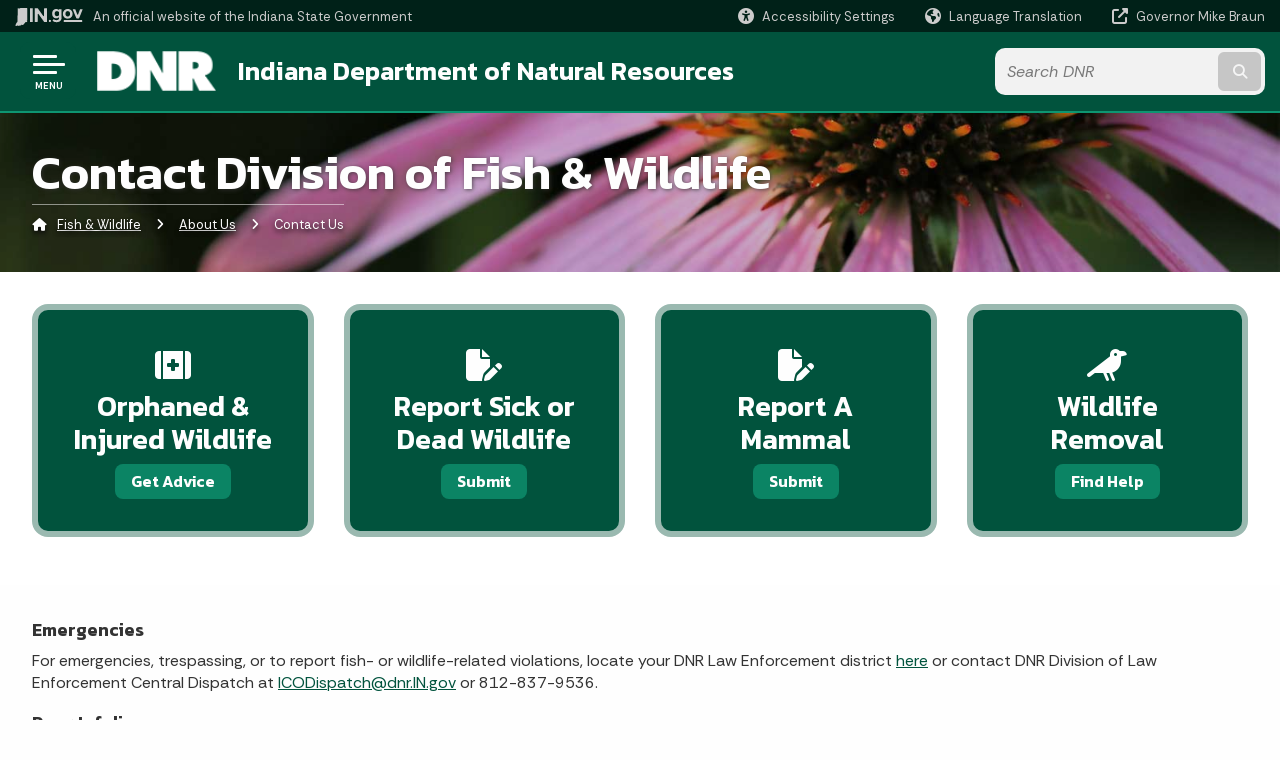

--- FILE ---
content_type: text/html; charset=UTF-8
request_url: https://www.in.gov/dnr/fish-and-wildlife/about-us/contact-us-faqs/
body_size: 23086
content:
<!doctype html>
<html class="no-js" lang="en" aria-label="Fish &amp; Wildlife - Contact Division of Fish &amp; Wildlife" data="
subpage
">
    <head>
    <!-- Front end is subsite page asset -->
    <title>DNR: Fish &amp; Wildlife: Contact Us</title>
<meta charset="utf-8">
<meta name="description" content="Indiana Department of Natural Resources Division of Fish and Wildllife Common questions and Contact Information" />
<meta name="keywords" content="Indiana, Fish, wildlife, questions, Contact, Information, faq, baby, animal, hurt, release, snake" />
<meta name="viewport" content="width=device-width, initial-scale=1.0">
<meta name="apple-mobile-web-app-capable" content="yes">
<meta http-equiv="X-UA-Compatible" content="IE=edge,chrome=1">
<meta name="dcterms.title"      content="Contact Division of Fish &amp; Wildlife">
<meta name="dcterms.creator"    content="Fish &amp; Wildlife">
<meta name="dcterms.created"    content="2021-01-26T13:48:46-05:00">
<meta name="dcterms.modified"   content="2025-09-02T15:12:56-04:00">
<meta name="dcterms.issued"     content="2021-01-29T09:37:40-05:00">
<meta name="dcterms.format"     content="HTML">
<meta name="dcterms.identifier" content="https://www.in.gov/dnr/fish-and-wildlife/about-us/contact-us-faqs">
<!-- EnhancedUiSearch //-->
<!-- Settings //-->
<meta name="assetType" content="page_standard" />
<meta name="assetName" content="Contact Division of Fish &amp;amp; Wildlife" />
<!-- Publishing - Page Details //-->
    <meta itemprop="name" content="Contact Division of Fish &amp; Wildlife" />
    <meta itemprop="description" content="Indiana Department of Natural Resources Division of Fish and Wildllife Common questions and Contact Information" />
        <meta itemprop="image" content="https://www.in.gov" />
<meta name="twitter:card" content="summary" />
        <meta name="twitter:title" content="Contact Division of Fish &amp; Wildlife" />
        <meta name="twitter:description" content="Indiana Department of Natural Resources Division of Fish and Wildllife Common questions and Contact Information" />
        <meta property="og:title" content="Contact Division of Fish &amp; Wildlife" />
        <meta property="og:description" content="Indiana Department of Natural Resources Division of Fish and Wildllife Common questions and Contact Information" />
<meta property="og:type" content="website" />
    <meta property="og:url" content="https://www.in.gov/dnr/fish-and-wildlife/about-us/contact-us-faqs/" />
<meta property="og:site_name" content="Fish &amp; Wildlife" />
<meta property="article:published_time" content="2021-01-29T09:37:40-05:00" />
<meta property="article:modified_time" content="2025-09-02T15:12:56-04:00" />
<meta property="article:tag" content="Indiana, Fish, wildlife, questions, Contact, Information, faq, baby, animal, hurt, release, snake" />
<link rel="shortcut icon" href="/global/images/favicon.ico" />
                <link rel="preconnect" href="https://fonts.googleapis.com">
<link rel="preconnect" href="https://fonts.gstatic.com" crossorigin>
<link href="https://fonts.googleapis.com/css2?family=Kanit:ital,wght@0,300;0,400;0,600;0,700;1,300;1,400;1,600;1,700&family=Rethink+Sans:ital,wght@0,400..800;1,400..800&display=swap" rel="stylesheet">
<link type="text/css" rel="stylesheet" media="all" href="/global/css/font-awesome-6.7.1/css/all.min.css" /> 
<link type="text/css" rel="stylesheet" media="all" href="/global/css/agency-styles-2024.css" />
<script type="text/javascript" src="/global/javascript/jquery-3.5.1.js"></script>
<!-- u: 52676 -->
            <link href="/dnr/includes/custom.css" rel="stylesheet">
            <link href="/dnr/includes/custom.css" rel="stylesheet">
        <link href="/dnr/fish-and-wildlife/includes/custom.css" rel="stylesheet">
         <link href="/dnr/fish-and-wildlife/includes/colors_2024.css" rel="stylesheet">
</head>
<body id="subpage" class="dnr marketing show-horizontal-menu ">
                <header data-sticky-container class="no-mobile-float">
    <div data-sticky data-margin-top="0" data-sticky-on="small">
        <div id="header_sliver" class="row expanded">
            <div id="header_sliver_logo_container" class="container_ingovlogo columns">
                    <svg id="in-gov-logo-svg" class="in-gov-logo-svg" alrt="IN.gov Logo" data-name="IN.gov Logo"
                        xmlns="http://www.w3.org/2000/svg" viewBox="0 0 120 32.26" height="18" width="68">
                        <defs>
                            <style>
                                .ingov-logo {
                                    fill: #fff;
                                }
                            </style>
                        </defs>
                        <title>IN.gov</title>
                        <path class="ingov-logo"
                            d="M20.21.1,9.8,0A3.6,3.6,0,0,0,8.53.26L6.81,1A.91.91,0,0,1,6.45,1,.86.86,0,0,1,6.15,1l-1-.45A.84.84,0,0,0,4.2.68a.88.88,0,0,0-.26.63L3.63,24a1.63,1.63,0,0,1-.25.75L1,28a3.65,3.65,0,0,0-.53,1.18L0,31.28a.83.83,0,0,0,.13.7.73.73,0,0,0,.57.28,1,1,0,0,0,.31,0l2.71-.83a1.3,1.3,0,0,1,.7.05L5.58,32a1.25,1.25,0,0,0,.51.12A1.37,1.37,0,0,0,7,31.77l.61-.56a.82.82,0,0,1,.49-.16h.07l.9.18.19,0a1.2,1.2,0,0,0,1.11-.7l.28-.65a.15.15,0,0,1,.17-.07l1.94.68a1.11,1.11,0,0,0,.34.06,1.18,1.18,0,0,0,1-.57l.32-.55a3.91,3.91,0,0,1,.61-.75l1.57-1.41a1.59,1.59,0,0,0,.46-1.37L17,25.57h0a2.72,2.72,0,0,0,1.35,0l1.88-.53a.82.82,0,0,0,.45-1.34L20.18,23a.08.08,0,0,1,0-.07.09.09,0,0,1,0-.06l.31-.23a1.76,1.76,0,0,0,.64-1.28l.07-20.19A1,1,0,0,0,20.21.1Zm61.61,2H78.65A.61.61,0,0,0,78,2.7a.61.61,0,0,1-1,.47,6.25,6.25,0,0,0-4.1-1.49c-4.19,0-7.31,3-7.31,8.44s3.16,8.44,7.31,8.44A6.22,6.22,0,0,0,77,17a.61.61,0,0,1,1,.46v.16c0,3.26-2.47,4.19-4.56,4.19a6.79,6.79,0,0,1-4.66-1.55.61.61,0,0,0-.93.14l-1.27,2.05a.62.62,0,0,0,.14.81,10.1,10.1,0,0,0,6.72,2.12c4.08,0,9-1.54,9-7.86V2.7A.61.61,0,0,0,81.82,2.09ZM78,12.59a.63.63,0,0,1-.14.39,4.9,4.9,0,0,1-3.6,1.7c-2.47,0-4.19-1.72-4.19-4.56s1.72-4.56,4.19-4.56a4.79,4.79,0,0,1,3.63,1.73.59.59,0,0,1,.11.35Zm15.59,6.48a8.41,8.41,0,0,0,8.78-8.72,8.77,8.77,0,0,0-17.54,0A8.4,8.4,0,0,0,93.63,19.07Zm0-13.52c2.71,0,4.26,2.23,4.26,4.8s-1.54,4.84-4.26,4.84S89.41,13,89.41,10.36,90.92,5.55,93.63,5.55Zm25.49-3.47h-2.8a.88.88,0,0,0-.82.57l-3.29,8.78a.88.88,0,0,1-1.64,0l-3.29-8.78a.88.88,0,0,0-.82-.57H103.7a.88.88,0,0,0-.81,1.2l6,14.82a.88.88,0,0,0,.81.55h3.52a.88.88,0,0,0,.81-.55l6-14.82A.88.88,0,0,0,119.12,2.09ZM61.59,21.23a2,2,0,1,0,2,2A2,2,0,0,0,61.59,21.23ZM30.18.44H26.66a.88.88,0,0,0-.88.88v23a.88.88,0,0,0,.88.88h3.52a.88.88,0,0,0,.88-.88v-23A.88.88,0,0,0,30.18.44Zm25.47,0H52.13a.88.88,0,0,0-.88.88V13.74a.88.88,0,0,1-1.59.51L40.05.81a.88.88,0,0,0-.71-.37H35.25a.88.88,0,0,0-.88.88v23a.88.88,0,0,0,.88.88h3.52a.88.88,0,0,0,.88-.88v-13a.88.88,0,0,1,1.59-.51l9.95,14a.88.88,0,0,0,.71.37h3.76a.88.88,0,0,0,.88-.88v-23A.88.88,0,0,0,55.65.44ZM118.59,21.6H87.28a.88.88,0,0,0-.88.88v1.75a.88.88,0,0,0,.88.88h31.31a.88.88,0,0,0,.88-.88V22.48A.88.88,0,0,0,118.59,21.6Z"
                            transform="translate(0 0)"></path>
                    </svg>
                <a href="https://www.in.gov/" target="_blank">
                <span id="header_sliver_official_text">An official website <span class="small-hide">of the Indiana State Government</span></span>
                </a>
            </div>
            <div class="columns medium-hide medium-2 large-2 shrink">
                <a id="header_sliver_accessibility_link" href="javascript:void(0);" data-acsb-custom-trigger="true" role="button" data-acsb-clickable="true" data-acsb-navigable="true" aria-hidden="true" tabindex="-1">
                    <span id="header_sliver_accessibility_icon" class="fas fa-universal-access" aria-hidden="true"></span>
                    <span id="header_sliver_accessibility_text" class="small-hide" aria-hidden="true">Accessibility Settings</span>
                </a>
            </div>
            <div id="google_translate_element_header" class="small-hide columns medium-hide medium-2 large-2 shrink">
                <span id="header_sliver_translation_icon" class="fas fa-globe-americas"></span>
                <span id="header_sliver_translation_text" class="small-hide">Language Translation</span>
            </div>
            <script type="text/javascript">
                function googleTranslateElementInit() {
                    new google.translate.TranslateElement({ pageLanguage: 'en', layout: google.translate.TranslateElement.InlineLayout.VERTICAL }, 'google_translate_element_header');
                }
            </script>
            <script type="text/javascript" src="//translate.google.com/translate_a/element.js?cb=googleTranslateElementInit" async></script>
            <div class="columns small-hide medium-2 large-2 shrink">
                <a id="header_sliver_governor_link" href="https://www.in.gov/gov" target="_blank"><span id="header_sliver_governor_icon" class="fas fa-external-link-alt"></span> <span id="header_sliver_governor_text">Governor Mike Braun</span></a>
            </div>
        </div>
        <div id="header_top" role="navigation" class="row expanded collapse">
            <div class="columns small-12 medium-expand">
                <ul id="header_elem-list" class="row expanded ">
                    <li id="header_agency-logo" class="columns small-12 shrink small-expand">
                                <a href="/dnr">
                        <img class="logo_agency" src="/dnr/images/logo_dnr-white.png" alt="DNR Logo"></a>
                    </li>
                    <li id="header_agency-name" class="columns  has-agency-logo ">   
                                        <a href="/dnr">
                            Indiana Department of Natural Resources
                        </a>
                    </li>
                    <script>
                        var searchCollection = 'agencies1';
                        var searchResultsPage = '/dnr/fish-and-wildlife/search-results';
                        var searchProfile = 'dnr';
                    </script>
                    <li id="header_search" class="columns small-12 medium-4 large-3">
                        <form id="agency-fb-search" action="/dnr/fish-and-wildlife/search-results" method="get" role="search">
                            <input type="hidden" name="profile" value="dnr">
                            <input type="hidden" name="collection" value="agencies1">
                            <ul id="header_search-list">
                                <li><button type="button" class="button" id="button_voice-search" title="Search by voice"><i
                                            class="fas fa-microphone"></i><span class="show-for-sr">Start voice
                                            input</span></button></li>
                                <li>
                                    <input id="header_agency-search" type="search" placeholder="Search&nbsp;DNR"
                                        data-placeholder="Search&nbsp;DNR" name="query" autocomplete="off"
                                        aria-label="Search query">
                                    <div id="frequent-search-wrap" data-cached=0>
                                        <p><i class="fas fa-star"></i> <strong>Frequent Searches</strong></p>
                                    </div>
                                </li>
                                <li><button type="submit" class="button" id="button_text-search"><span class="fas fa-magnifying-glass"></span><span class="browser-ie11">&gt;</span><span class="show-for-sr">Submit text search</span></button></li>
                            </ul>
                        </form>
                    </li>
                </ul>
            </div>
        </div>
    </div>
    <div id="top-menu-nav-btn" class="columns shrink bottom-left" title="Main Menu">
        <button id="button_main-menu" aria-expanded="true">
            <div id="toggle" class="button-container">
                <span class="top"></span>
                <span class="middle"></span>
                <span class="bottom"></span>
                <div class="icon-text">MENU</div>
            </div>
        </button>
    </div>
    <!--<div class="faq_box" style="display:none;"></div>-->
    <script>let siteAlertJSONPath = '/dnr/fish-and-wildlife' + '/includes/site-alert.json'</script>
</header>
<div class="overlay" id="overlay" data-close-on-click="true">
	<nav class="overlay-menu">
		<div class="main-nav" id="main-nav">
		    <div class="section-header section-parent">
                <h2>
					<span class="fas fa-home"></span><a href="/dnr">DNR</a><span class="fas fa-angle-right"></span><a href="/dnr/fish-and-wildlife">Fish &amp; Wildlife Home</a>
				</h2>
		    </div>
		    <ul class="vertical menu accordion-menu" data-accordion-menu data-submenu-toggle="true" data-multi-open="false">
    <li>
        <a href="/dnr/fish-and-wildlife/about-us">About Us
            <span class="show-for-sr"> - Click to Expand</span>
        </a>
<ul class="nested vertical menu submenu is-accordion-submenu" data-toggler=".expanded">
    <li class="parent">
            <a  href="/dnr/fish-and-wildlife/about-us" >About Fish &amp; Wildlife
                <span class="show-for-sr"> - Click to Expand</span>
            </a>
        <button class="toggle"></button>
    </li>
    <li>
        <a href="/dnr/fish-and-wildlife/about-us/careers">Careers
            <span class="show-for-sr"> - Click to Expand</span>
        </a>
</li>
    <li>
        <a href="/dnr/fish-and-wildlife/about-us/contact-us-faqs">Contact Us
            <span class="show-for-sr"> - Click to Expand</span>
        </a>
</li>
    <li>
        <a href="/dnr/fish-and-wildlife/about-us/email-newsletter">E-mail Newsletters
            <span class="show-for-sr"> - Click to Expand</span>
        </a>
</li>
    <li class="parent">
            <a  href="https://events.in.gov/dnr/calendar/upcoming?event_types%5B%5D=34006055383415&event_types%5B%5D=35121615846030" >Events
                <span class="show-for-sr"> - Click to Expand</span>
            </a>
        <button class="toggle"></button>
    </li>
    <li>
        <a href="/dnr/fish-and-wildlife/about-us/volunteer">Volunteer
            <span class="show-for-sr"> - Click to Expand</span>
        </a>
</li>
</ul></li>
    <li>
                <a href="/dnr/fish-and-wildlife/education-programs">Education Programs</a>
</li>
    <li>
                <a href="/dnr/fish-and-wildlife/fishing">Fishing</a>
</li>
    <li>
        <a href="/dnr/fish-and-wildlife/properties">Find A Property
            <span class="show-for-sr"> - Click to Expand</span>
        </a>
<ul class="nested vertical menu submenu is-accordion-submenu" data-toggler=".expanded">
    <li class="parent">
            <a  href="/dnr/fish-and-wildlife/properties" >About Our Properties
                <span class="show-for-sr"> - Click to Expand</span>
            </a>
        <button class="toggle"></button>
    </li>
    <li>
        <a href="/dnr/fish-and-wildlife/properties/advisories">Fish &amp; Wildlife Property Alerts
            <span class="show-for-sr"> - Click to Expand</span>
        </a>
</li>
    <li>
        <a href="/dnr/fish-and-wildlife/properties/dnr-shooting-ranges">Shooting Ranges
            <span class="show-for-sr"> - Click to Expand</span>
        </a>
</li>
    <li>
        <a href="/dnr/fish-and-wildlife/properties/game-bird-areas">Game Bird Areas
            <span class="show-for-sr"> - Click to Expand</span>
        </a>
</li>
    <li>
        <a href="/dnr/fish-and-wildlife/properties/atterbury-fwa">Atterbury Fish &amp; Wildlife Area
            <span class="show-for-sr"> - Click to Expand</span>
        </a>
</li>
    <li>
        <a href="/dnr/fish-and-wildlife/properties/austin-bottoms-conservation-area">Austin Bottoms Conservation Area
            <span class="show-for-sr"> - Click to Expand</span>
        </a>
</li>
    <li>
        <a href="/dnr/fish-and-wildlife/properties/blue-grass-fwa">Blue Grass Fish &amp; Wildlife Area
            <span class="show-for-sr"> - Click to Expand</span>
        </a>
</li>
    <li>
        <a href="/dnr/fish-and-wildlife/properties/busseron-creek-fish-and-wildlife-area">Busseron Creek Fish &amp; Wildlife Area
            <span class="show-for-sr"> - Click to Expand</span>
        </a>
</li>
    <li>
        <a href="/dnr/fish-and-wildlife/properties/chinook-fwa">Chinook Fish &amp; Wildlife Area
            <span class="show-for-sr"> - Click to Expand</span>
        </a>
</li>
    <li>
        <a href="/dnr/fish-and-wildlife/properties/crosley-fwa">Crosley Fish &amp; Wildlife Area
            <span class="show-for-sr"> - Click to Expand</span>
        </a>
</li>
    <li>
        <a href="/dnr/fish-and-wildlife/properties/deer-creek-fwa">Deer Creek Fish &amp; Wildlife Area
            <span class="show-for-sr"> - Click to Expand</span>
        </a>
</li>
    <li>
        <a href="/dnr/fish-and-wildlife/properties/fairbanks-landing-fwa">Fairbanks Landing Fish &amp; Wildlife Area
            <span class="show-for-sr"> - Click to Expand</span>
        </a>
</li>
    <li>
        <a href="/dnr/fish-and-wildlife/properties/glendale-fwa">Glendale Fish &amp; Wildlife Area
            <span class="show-for-sr"> - Click to Expand</span>
        </a>
</li>
    <li>
        <a href="/dnr/fish-and-wildlife/properties/goose-pond-fwa">Goose Pond Fish &amp; Wildlife Area
            <span class="show-for-sr"> - Click to Expand</span>
        </a>
</li>
    <li>
        <a href="/dnr/fish-and-wildlife/properties/hillenbrand-fwa">Hillenbrand Fish &amp; Wildlife Area
            <span class="show-for-sr"> - Click to Expand</span>
        </a>
</li>
    <li>
        <a href="/dnr/fish-and-wildlife/properties/hovey-lake-fwa">Hovey Lake Fish &amp; Wildlife Area
            <span class="show-for-sr"> - Click to Expand</span>
        </a>
</li>
    <li>
        <a href="/dnr/fish-and-wildlife/properties/je-roush-lake-fwa">JE Roush Lake Fish &amp; Wildlife Area
            <span class="show-for-sr"> - Click to Expand</span>
        </a>
</li>
    <li>
        <a href="/dnr/fish-and-wildlife/properties/jasper-pulaski-fwa">Jasper-Pulaski Fish &amp; Wildlife Area
            <span class="show-for-sr"> - Click to Expand</span>
        </a>
</li>
    <li>
        <a href="/dnr/fish-and-wildlife/properties/kankakee-fwa">Kankakee Fish &amp; Wildlife Area
            <span class="show-for-sr"> - Click to Expand</span>
        </a>
</li>
    <li>
        <a href="/dnr/fish-and-wildlife/properties/kingsbury-fwa">Kingsbury Fish &amp; Wildlife Area
            <span class="show-for-sr"> - Click to Expand</span>
        </a>
</li>
    <li>
        <a href="/dnr/fish-and-wildlife/properties/lasalle-fwa">LaSalle Fish &amp; Wildlife Area
            <span class="show-for-sr"> - Click to Expand</span>
        </a>
</li>
    <li>
        <a href="/dnr/fish-and-wildlife/properties/pigeon-river-fwa">Pigeon River Fish &amp; Wildlife Area
            <span class="show-for-sr"> - Click to Expand</span>
        </a>
</li>
    <li>
        <a href="/dnr/fish-and-wildlife/properties/splinter-ridge-fwa">Splinter Ridge Fish &amp; Wildlife Area
            <span class="show-for-sr"> - Click to Expand</span>
        </a>
</li>
    <li class="parent">
        <a href="/dnr/fish-and-wildlife/properties/state-fish-hatcheries2">State Fish Hatcheries
            <span class="show-for-sr"> - Click to Expand</span>
        </a>
        <button class="toggle"></button>
    <ul class="nested vertical menu submenu" data-toggler=".expanded">
        <div class="nest-group">
    <li class="list-group-item list-group-item-nav">
        <a  href="/dnr/fish-and-wildlife/fishing/indiana-fish-stocking/bodine-state-fish-hatchery">Bodine State Fish Hatchery</a>
    </li>
    <li class="list-group-item list-group-item-nav">
        <a  href="/dnr/fish-and-wildlife/fishing/indiana-fish-stocking/cikana-state-fish-hatchery">Cikana State Fish Hatchery </a>
    </li>
    <li class="list-group-item list-group-item-nav">
        <a  href="/dnr/fish-and-wildlife/fishing/indiana-fish-stocking/curtis-creek-trout-rearing-station">Curtis Creek Trout Rearing Station </a>
    </li>
    <li class="list-group-item list-group-item-nav">
        <a  href="/dnr/fish-and-wildlife/fishing/indiana-fish-stocking/driftwood-state-fish-hatchery">Driftwood State Fish Hatchery </a>
    </li>
    <li class="list-group-item list-group-item-nav">
        <a  href="/dnr/fish-and-wildlife/fishing/indiana-fish-stocking/east-fork-state-fish-hatchery">East Fork State Fish Hatchery </a>
    </li>
    <li class="list-group-item list-group-item-nav">
        <a  href="/dnr/fish-and-wildlife/fishing/indiana-fish-stocking/fawn-river-state-fish-hatchery">Fawn River State Fish Hatchery</a>
    </li>
    <li class="list-group-item list-group-item-nav">
        <a  href="/dnr/fish-and-wildlife/fishing/indiana-fish-stocking/mixsawbah-state-fish-hatchery"> Mixsawbah State Fish Hatchery</a>
    </li>
        </div>
    </ul>
</li>
    <li>
        <a href="/dnr/fish-and-wildlife/properties/sugar-creek-conservation-area">Sugar Creek Conservation Area
            <span class="show-for-sr"> - Click to Expand</span>
        </a>
</li>
    <li>
        <a href="/dnr/fish-and-wildlife/properties/sugar-ridge-fwa">Sugar Ridge Fish &amp; Wildlife Area
            <span class="show-for-sr"> - Click to Expand</span>
        </a>
</li>
    <li>
        <a href="/dnr/fish-and-wildlife/properties/tri-county-fwa">Tri-County Fish &amp; Wildlife Area
            <span class="show-for-sr"> - Click to Expand</span>
        </a>
</li>
    <li>
        <a href="/dnr/fish-and-wildlife/properties/wabash-river-conservation-area">Wabash River Conservation Area
            <span class="show-for-sr"> - Click to Expand</span>
        </a>
</li>
    <li>
        <a href="/dnr/fish-and-wildlife/properties/wabashiki-fwa">Wabashiki Fish &amp; Wildlife Area
            <span class="show-for-sr"> - Click to Expand</span>
        </a>
</li>
    <li>
        <a href="/dnr/fish-and-wildlife/properties/wilbur-wright-fwa">Wilbur Wright Fish &amp; Wildlife Area
            <span class="show-for-sr"> - Click to Expand</span>
        </a>
</li>
    <li>
        <a href="/dnr/fish-and-wildlife/properties/willow-slough-fwa">Willow Slough Fish &amp; Wildlife Area
            <span class="show-for-sr"> - Click to Expand</span>
        </a>
</li>
    <li>
        <a href="/dnr/fish-and-wildlife/properties/winamac-fwa">Winamac Fish &amp; Wildlife Area
            <span class="show-for-sr"> - Click to Expand</span>
        </a>
</li>
</ul></li>
    <li>
                <a href="/dnr/fish-and-wildlife/wildlife-resources">Fish &amp; Wildlife Resources</a>
</li>
    <li>
                <a href="/dnr/fish-and-wildlife/hunting-and-trapping">Hunting &amp; Trapping</a>
</li>
    <li>
                <a href="/dnr/fish-and-wildlife/landowner-and-wildlife-habitat-assistance">Landowner and Wildlife Habitat Assistance</a>
</li>
    <li>
                <a href="/dnr/fish-and-wildlife/licenses-and-permits">Licenses &amp; Permits</a>
</li>
    <li>
                <a href="/dnr/fish-and-wildlife/nongame-and-endangered-wildlife">Rare and Endangered Wildlife</a>
</li>
    <li>
                <a href="/dnr/fish-and-wildlife/rule-regulation-changes">Rule &amp; Regulation Changes</a>
</li>
            </ul>
        </div>
    </nav>
    <div id="mm-close">
        <span class="fas fa-times fa-small"></span>&nbsp; Close Menu
    </div>
</div>
        <div id="container_main" class="row expanded ">
            <main class="columns medium-12">
                <article aria-label="IN.gov Content">
<!-- banner -->
        <div id="subpage-banner-container" style="background-image: url('/dnr/fish-and-wildlife/images/fw-coneflower-topper.jpg'); background-position: center center;">
	        <div id="subpage-banner-overlay">
		        <div id="subpage-banner-width">
		            <h1 id="subpage-main-title">Contact Division of Fish &amp; Wildlife</h1>
	    	        <ul id="subpage-breadcrumbs">
                        <li>
                            <span class="fas fa-home"></span>
                                    <a href="/dnr/fish-and-wildlife">Fish &amp; Wildlife</a> 
                        </li>
                        <li>
                                    <span class="fas fa-angle-right"></span>
                                    <a href="/dnr/fish-and-wildlife/about-us">About Us</a>
                        </li>
                        <li>
                                <span class="show-for-sr">Current: </span>
                                <span class="fas fa-angle-right"></span>
                                Contact Us
                        </li>
	    	        </ul>
	    	    </div>
	        </div>
        </div>
                                        <!-- Standard page container -->
                                            <!--<div class="text-container">-->
                    <section class="icon-callouts normal-width" id="icon-callouts-627902" data-ctype="icon-callouts"
     style="background-color: #FFFFFF;">
    <div class="icon-callouts-container">
        <div class="row expanded align-center">
                        <div class="columns full" data-aos="null" data-aos-anchor="#icon-callouts-627902">
                <div class="icon-callout dark center">
                    <div class="icon-callout-content">
                        <div>
                                                        <div class="icon"><span class="fa-solid fa-kit-medical"></span></div>
                                                        <h3>Orphaned & Injured Wildlife</h3>
                                                    </div>
                                                                    <a class="button" href="/dnr/fish-and-wildlife/wildlife-resources/orphaned-and-injured-animals">Get Advice</a>
                    </div>
                </div>
            </div>
                        <div class="columns full" data-aos="null" data-aos-anchor="#icon-callouts-627902">
                <div class="icon-callout dark center">
                    <div class="icon-callout-content">
                        <div>
                                                        <div class="icon"><span class="fa-solid fa-file-pen"></span></div>
                                                        <h3>Report Sick or Dead Wildlife</h3>
                                                    </div>
                                                                    <a class="button" href="/dnr/fish-and-wildlife/wildlife-resources/wildlife-diseases-in-indiana/sick-or-dead-wildlife-reporting">Submit</a>
                    </div>
                </div>
            </div>
                        <div class="columns full" data-aos="null" data-aos-anchor="#icon-callouts-627902">
                <div class="icon-callout dark center">
                    <div class="icon-callout-content">
                        <div>
                                                        <div class="icon"><span class="fa-solid fa-file-pen"></span></div>
                                                        <h3>Report A Mammal</h3>
                                                    </div>
                                                                    <a class="button" href="/dnr/fish-and-wildlife/wildlife-resources/animals/report-a-mammal">Submit</a>
                    </div>
                </div>
            </div>
                        <div class="columns full" data-aos="null" data-aos-anchor="#icon-callouts-627902">
                <div class="icon-callout dark center">
                    <div class="icon-callout-content">
                        <div>
                                                        <div class="icon"><span class="fa-solid fa-crow"></span></div>
                                                        <h3>Wildlife Removal</h3>
                                                    </div>
                                                                    <a class="button" href="/dnr/fish-and-wildlife/wildlife-resources/living-with-wildlife">Find Help</a>
                    </div>
                </div>
            </div>
        </div>
    </div>
</section>
<section id="content_container_592357">
<h5>Emergencies</h5><p>For emergencies, trespassing, or to report fish- or wildlife-related violations, locate your DNR Law Enforcement district <a href="https://www.in.gov/dnr/law-enforcement/contact-us">here</a> or contact DNR Division of Law Enforcement Central Dispatch at <a href="mailto:ICODispatch@dnr.IN.gov">ICODispatch@dnr.IN.gov</a> or 812-837-9536.</p><h5>Deer Infoline</h5><p>For questions about equipment, regulations, or which license you need, use our Deer Infoline by emailing <a href="mailto:INDeerInfo@dnr.IN.gov" rel="noreferrer"><u>INDeerInfo@dnr.IN.gov</u></a> or calling 812-334-3795, 8:30 a.m. - 4 p.m. ET, Monday through Friday. During November, messages are monitored during evenings and weekends as well as regular business hours.</p><h5>License purchases and harvest reporting</h5><p>For questions related to harvest reporting, your online account, or license-purchasing errors, call 317-232-4200 or 877-463-6367 or email <a href="mailto:INHuntFish@dnr.IN.gov">INHuntFish@dnr.IN.gov</a>.</p><h5>Reserved hunts</h5><p>For questions about reserved hunts, email <a href="mailto:DFWReservedHunts@dnr.IN.gov">DFWReservedHunts@dnr.IN.gov</a> or call 812-486-9648.</p><h5>General inquiries about fish and wildlife</h5><p>For general inquiries related to fish and wildlife, email <a href="mailto:dfw@dnr.in.gov">dfw@dnr.IN.gov</a> or call 317-234-8440.&nbsp;Division staff strive to answer questions within three business days.</p><h5>Permits</h5><p>For questions about fish- and wildlife-related commercial licenses and permits (such as taxidermy, wildlife control, game breeders, wild animal possession, fishing guides, hunting guides, etc.), email <a href="mailto:wildlifepermits@dnr.IN.gov">wildlifepermits@dnr.IN.gov</a> or call 317-232-4200. <a href="/dnr/fish-and-wildlife/licenses-and-permits/permits-commercial-licenses">Forms and regulations can be found here.</a></p><p><strong> </strong></p><h5>TIP Line</h5><p>To report a poacher, call 1-800-TIP-IDNR (1-800-847-4367) or use this&nbsp;<a href="https://in.accessgov.com/dnr/Forms/Page/law/poacher" target="_blank">form</a>.</p><h5>General DNR inquiries</h5><p>Contact the DNR Customer Service Center at 317-232-4200, 877-463-6367, or&nbsp;<a href="mailto:CSCinquiry@dnr.in.gov">CSCinquiry@dnr.IN.gov</a>. The center&rsquo;s hours are 8:30 a.m. - 4 p.m. ET, Monday through Friday.</p><h5>Mailing address</h5><p>Division of Fish &amp; Wildlife<br /> Indiana Department of Natural Resources<br /> 402 W. Washington St. RM W273<br /> Indianapolis, IN 46204</p>
</section>
<!-- User: 52676 -->
        <!-- color bg -->
<section id="accordion_container_692607" class="accordion-container normal-width  light-bg" data-ctype="accordion" style="background-color: ;">
<section id="content_container_692607">
<hr /><h2 id="health">Contact a fish &amp; wildlife health biologist</h2>
</section>
                <ul
                class="accordion "
                data-accordion
                data-deep-link="true"
                data-deep-link-smudge="true"
                data-deep-link-smudge-delay="200"
                data-deep-link-smudge-offset="50"
                data-allow-all-closed="true"
                data-multi-expand="true"
                style="display:flex; flex-direction:column;"
            >
                                            <!--Order: 1 -->                            <li style="order:1" class="accordion-item  orderFirst" data-accordion-item>                            <a href="#Mammal_and_Deer_Health_Specialist" class="accordion-title"> Mammal and Deer Health Specialist </a>                                <div class="accordion-content" data-tab-content id="Mammal_and_Deer_Health_Specialist">                                <p>Janetta Kelly<br /><a href="mailto:JKelly1@dnr.IN.gov">JKelly1@dnr.IN.gov</a><br />317-473-6693</p>                                </div>                            </li>                                                        <!--Order: 2 -->                            <li style="order:2" class="accordion-item  " data-accordion-item>                            <a href="#Aquatic__Reptile__and_Amphibian_Health_Specialist" class="accordion-title"> Aquatic, Reptile, and Amphibian Health Specialist </a>                                <div class="accordion-content" data-tab-content id="Aquatic__Reptile__and_Amphibian_Health_Specialist">                                <p>Alysa Raleigh<br /><a href="mailto:ARaleigh@dnr.IN.gov">ARaleigh@dnr.IN.gov</a><br />317-233-3293</p>                                </div>                            </li>                                                        <!--Order: 3 -->                            <li style="order:3" class="accordion-item  " data-accordion-item>                            <a href="#Avian_Health_Specialist" class="accordion-title"> Avian Health Specialist </a>                                <div class="accordion-content" data-tab-content id="Avian_Health_Specialist">                                <p>Eli Fleace<br /><a href="mailto:EFleace@dnr.IN.gov">EFleace@dnr.IN.gov</a><br />812-929-0753</p>                                </div>                            </li>                                                        <!--Order: 6 -->                            <li style="order:6" class="accordion-item  orderLast" data-accordion-item>                            <a href="#Health_Program_Supervisor" class="accordion-title"> Health Program Supervisor </a>                                <div class="accordion-content" data-tab-content id="Health_Program_Supervisor">                                <p>Michelle Benavidez Westrich<br /><a href="mailto:MBenavidezWestrich@dnr.IN.gov">MBenavidezWestrich@dnr.IN.gov</a><br />812-569-6817</p>                                </div>                            </li>                                                        <!--Order: 5 -->                            <li style="order:5" class="accordion-item  " data-accordion-item>                            <a href="#One_Health_Biologist" class="accordion-title"> One Health Biologist </a>                                <div class="accordion-content" data-tab-content id="One_Health_Biologist">                                <p>Vacant</p>                                </div>                            </li>                                                        <!--Order: 4 -->                            <li style="order:4" class="accordion-item  " data-accordion-item>                            <a href="#Waterfowl_Health_Research_Biologist" class="accordion-title"> Waterfowl Health Research Biologist </a>                                <div class="accordion-content" data-tab-content id="Waterfowl_Health_Research_Biologist">                                <p>Erin Gleason<br /><a href="mailto:EGleason@dnr.IN.gov" rel="noreferrer">EGleason@dnr.IN.gov</a><br />463-202-6649</p>                                </div>                            </li>                             
            </ul>
</section>
<!-- User: 52676 -->
        <!-- color bg -->
<section id="accordion_container_692618" class="accordion-container normal-width  light-bg" data-ctype="accordion" style="background-color: ;">
<section id="content_container_692618">
<hr /><h2 id="fish">Contact a fisheries biologist</h2><p><a href="https://www.in.gov/dnr/fish-and-wildlife/about-us/contact-us-faqs/fish-and-wildlife-biologist-district-maps/#fish">View district map.</a></p>
</section>
                <ul
                class="accordion "
                data-accordion
                data-deep-link="true"
                data-deep-link-smudge="true"
                data-deep-link-smudge-delay="200"
                data-deep-link-smudge-offset="50"
                data-allow-all-closed="true"
                data-multi-expand="true"
                style="display:flex; flex-direction:column;"
            >
                                            <!--Order: 1 -->                            <li style="order:1" class="accordion-item  orderFirst" data-accordion-item>                            <a href="#District_1___Northwestern_Indiana" class="accordion-title"> District 1 - Northwestern Indiana </a>                                <div class="accordion-content" data-tab-content id="District_1___Northwestern_Indiana">                                <p>Benton, Carrol, Fulton, Jasper, LaPorte, Lake, Marshall, Newton, Porter, Pulaski, Starke, Tippecanoe, Warren, White counties.</p><p><br /><a href="mailto:cweldon@dnr.in.gov">Courtney Weldon</a><br /> Kankakee FWA<br /> 4320 W. Toto Road<br /> North Judson, IN 46366<br /> 574-896-3673</p>                                </div>                            </li>                                                        <!--Order: 2 -->                            <li style="order:2" class="accordion-item  " data-accordion-item>                            <a href="#District_2___North__Northeastern_Indiana" class="accordion-title"> District 2 - North, Northeastern Indiana </a>                                <div class="accordion-content" data-tab-content id="District_2___North__Northeastern_Indiana">                                <p>DeKalb, Elkhart, La Grange, St. Joseph, Steuben counties.</p><p><a href="mailto:MHorsley@dnr.IN.gov">Matt Horsley</a><br /> Fawn River State Fish Hatchery<br /> 6889 N. SR 327<br /> Orland, IN 46776<br /> 260-829-6241</p>                                </div>                            </li>                                                        <!--Order: 3 -->                            <li style="order:3" class="accordion-item  " data-accordion-item>                            <a href="#District_3___Northeastern_Indiana" class="accordion-title"> District 3 - Northeastern Indiana </a>                                <div class="accordion-content" data-tab-content id="District_3___Northeastern_Indiana">                                <div id="content3-592372"><div><div id="container_592372_metadata_field_wysiwyg_44364_wysiwyg_container"><div><div id="container_592372_metadata_field_wysiwyg_44364_contents_div" data-keywords="{&quot;asset_assetid&quot;:&quot;ID of the asset&quot;,&quot;asset_name&quot;:&quot;Name of the asset&quot;,&quot;asset_type&quot;:&quot;Asset type&quot;,&quot;asset_type_code&quot;:&quot;Asset type code&quot;,&quot;asset_short_name&quot;:&quot;Short name of the asset&quot;,&quot;asset_version&quot;:&quot;Version of the asset being displayed&quot;,&quot;asset_version_major&quot;:&quot;Major version component of the asset being displayed&quot;,&quot;asset_version_minor&quot;:&quot;Minor version component of the asset being displayed&quot;,&quot;asset_version_micro&quot;:&quot;Micro version component of the asset being displayed&quot;,&quot;asset_created&quot;:&quot;Date and time the asset was created (yyyy-mm-dd hh:mm:ss)&quot;,&quot;asset_updated&quot;:&quot;Date and time the asset was last updated (yyyy-mm-dd hh:mm:ss)&quot;,&quot;asset_created_short&quot;:&quot;Date and time the asset was created (yyyy-mm-dd)&quot;,&quot;asset_updated_short&quot;:&quot;Date and time the asset was last updated (yyyy-mm-dd)&quot;,&quot;asset_created_readable&quot;:&quot;Date and time the asset was created (dd m yyyy h:mm[am pm])&quot;,&quot;asset_updated_readable&quot;:&quot;Date and time the asset was last updated (dd m yyyy h:mm[am pm])&quot;,&quot;asset_created_readabledate&quot;:&quot;Date and time the asset was created (date only - dd m yyyy)&quot;,&quot;asset_updated_readabledate&quot;:&quot;Date and time the asset was last updated (date only - dd m yyyy)&quot;,&quot;asset_created_readabletime&quot;:&quot;Date and time the asset was created (time only - h:mm[am pm])&quot;,&quot;asset_updated_readabletime&quot;:&quot;Date and time the asset was last updated (time only - h:mm[am pm])&quot;,&quot;asset_created_iso8601&quot;:&quot;Date and time the asset was created (ISO8601 format)&quot;,&quot;asset_updated_iso8601&quot;:&quot;Date and time the asset was last updated (ISO8601 format)&quot;,&quot;asset_created_rfc2822&quot;:&quot;Date and time the asset was created (RFC2822 format)&quot;,&quot;asset_updated_rfc2822&quot;:&quot;Date and time the asset was last updated (RFC2822 format)&quot;,&quot;asset_created_ical&quot;:&quot;Date and time the asset was created (iCalendar format)&quot;,&quot;asset_updated_ical&quot;:&quot;Date and time the asset was last updated (iCalendar format)&quot;,&quot;asset_created_by_name&quot;:&quot;Name of the user who created this asset&quot;,&quot;asset_created_by_thumbnail&quot;:&quot;Image tag for the thumbnail attached to the user who created this asset&quot;,&quot;asset_created_by_thumbnail_title&quot;:&quot;Friendly name for the thumbnail attached to the user who created this asset&quot;,&quot;asset_created_by_thumbnail_name&quot;:&quot;File name for the thumbnail attached to the user who created this asset&quot;,&quot;asset_created_by_thumbnail_assetid&quot;:&quot;Asset id for the thumbnail attached to the user who created this asset&quot;,&quot;asset_created_by_thumbnail_url&quot;:&quot;URL only for the thumbnail attached to the user who created this asset&quot;,&quot;asset_created_by_thumbnail_caption&quot;:&quot;Caption for the thumbnail attached to the user who created this asset&quot;,&quot;asset_created_by_thumbnail_alt&quot;:&quot;ALT for the thumbnail attached to the user who created this asset&quot;,&quot;asset_updated_by_name&quot;:&quot;Name of the user who last updated this asset&quot;,&quot;asset_updated_by_thumbnail&quot;:&quot;Image tag for the thumbnail attached to the user who updated this asset&quot;,&quot;asset_updated_by_thumbnail_title&quot;:&quot;Friendly name for the thumbnail attached to the user who updated this asset&quot;,&quot;asset_updated_by_thumbnail_name&quot;:&quot;File name for the thumbnail attached to the user who updated this asset&quot;,&quot;asset_updated_by_thumbnail_assetid&quot;:&quot;Asset id for the thumbnail attached to the user who updated this asset&quot;,&quot;asset_updated_by_thumbnail_url&quot;:&quot;URL only for the thumbnail attached to the user who updated this asset&quot;,&quot;asset_updated_by_thumbnail_caption&quot;:&quot;Caption for the thumbnail attached to the user who updated this asset&quot;,&quot;asset_updated_by_thumbnail_alt&quot;:&quot;ALT for the thumbnail attached to the user who updated this asset&quot;,&quot;asset_published&quot;:&quot;Date when the asset was last published (yyyy-mm-dd hh:mm:ss)&quot;,&quot;asset_published_short&quot;:&quot;Date when the asset was last published (yyyy-mm-dd)&quot;,&quot;asset_published_readable&quot;:&quot;Date when the asset was last published (dd m yyyy h:mm[am pm])&quot;,&quot;asset_published_readabledate&quot;:&quot;Date when the asset was last published (date only - dd m yyyy)&quot;,&quot;asset_published_readabletime&quot;:&quot;Date when the asset was last published (time only - h:mm[am pm])&quot;,&quot;asset_published_iso8601&quot;:&quot;Date when the asset was last published (ISO8601 format)&quot;,&quot;asset_published_rfc2822&quot;:&quot;Date when the asset was last published (RFC2822 format)&quot;,&quot;asset_published_ical&quot;:&quot;Date when the asset was last published (iCalendar format)&quot;,&quot;asset_published_by_name&quot;:&quot;Name of the user who last published this asset&quot;,&quot;asset_published_by_thumbnail&quot;:&quot;Image tag for the thumbnail attached to the user who last published this asset&quot;,&quot;asset_published_by_thumbnail_title&quot;:&quot;Friendly name for the thumbnail attached to the user who last published this asset&quot;,&quot;asset_published_by_thumbnail_name&quot;:&quot;File name for the thumbnail attached to the user who last published this asset&quot;,&quot;asset_published_by_thumbnail_assetid&quot;:&quot;Asset id for the thumbnail attached to the user who last published this asset&quot;,&quot;asset_published_by_thumbnail_url&quot;:&quot;URL only for the thumbnail attached to the user who last published this asset&quot;,&quot;asset_published_by_thumbnail_caption&quot;:&quot;Caption for the thumbnail attached to the user who last published this asset&quot;,&quot;asset_published_by_thumbnail_alt&quot;:&quot;ALT for the thumbnail attached to the user who last published this asset&quot;,&quot;asset_status_changed_by_name&quot;:&quot;Name of the user who last changed the status of this asset&quot;,&quot;asset_status_changed&quot;:&quot;Date when the asset's status was last changed (yyyy-mm-dd hh:mm:ss)&quot;,&quot;asset_status_changed_short&quot;:&quot;Date when the asset's status was last changed (yyyy-mm-dd)&quot;,&quot;asset_status_changed_readable&quot;:&quot;Date when the asset's status was last changed (dd m yyyy h:mm[am pm])&quot;,&quot;asset_status_changed_readabledate&quot;:&quot;Date when the asset's status was last changed (date only - dd m yyyy)&quot;,&quot;asset_status_changed_readabletime&quot;:&quot;Date when the asset's status was last changed (time only - h:mm[am pm])&quot;,&quot;asset_status_changed_iso8601&quot;:&quot;Date when the asset's status was last changed (ISO8601 format)&quot;,&quot;asset_status_changed_rfc2822&quot;:&quot;Date when the asset's status was last changed (RFC2822 format)&quot;,&quot;asset_status_changed_ical&quot;:&quot;Date when the asset's status was last changed (iCalendar format)&quot;,&quot;asset_status_changed_by_thumbnail&quot;:&quot;Name of the user who last changed the status of this asset&quot;,&quot;asset_status_changed_by_thumbnail_title&quot;:&quot;Friendly name for the thumbnail attached to the user who last changed the status this asset&quot;,&quot;asset_status_changed_by_thumbnail_name&quot;:&quot;File name for the thumbnail attached to the user who last changed the status this asset&quot;,&quot;asset_status_changed_by_thumbnail_assetid&quot;:&quot;Asset id for the thumbnail attached to the user who last changed the status this asset&quot;,&quot;asset_status_changed_by_thumbnail_url&quot;:&quot;URL only for the thumbnail attached to the user who last changed the status this asset&quot;,&quot;asset_status_changed_by_thumbnail_caption&quot;:&quot;Caption for the thumbnail attached to the user who last changed the status this asset&quot;,&quot;asset_status_changed_by_thumbnail_alt&quot;:&quot;ALT for the thumbnail attached to the user who last changed the status this asset&quot;,&quot;asset_url&quot;:&quot;Absolute url to the asset&quot;,&quot;asset_href&quot;:&quot;Relative href to the asset&quot;,&quot;asset_url_path&quot;:&quot;Relative path of the asset URL based on the site root\/host&quot;,&quot;asset_url_site_path&quot;:&quot;Relative path of the asset URL based on the site URL&quot;,&quot;asset_thumbnail&quot;:&quot;Image tag for the thumbnail attached to the asset&quot;,&quot;asset_thumbnail_url&quot;:&quot;URL only for the thumbnail attached to the asset&quot;,&quot;asset_thumbnail_caption&quot;:&quot;Caption for the thumbnail attached to the asset&quot;,&quot;asset_thumbnail_assetid&quot;:&quot;Asset id for the thumbnail attached to the asset&quot;,&quot;asset_thumbnail_title&quot;:&quot;Friendly name for the thumbnail attached to the asset&quot;,&quot;asset_thumbnail_name&quot;:&quot;File name for the thumbnail attached to the asset&quot;,&quot;asset_linking_info&quot;:&quot;List of lineages based on the asset&quot;,&quot;asset_linking_info_current&quot;:&quot;Current lineage based on the asset current url&quot;,&quot;asset_parents&quot;:&quot;List of parent asset ids of the asset&quot;,&quot;asset_parent&quot;:&quot;Current context parent asset id of the asset&quot;,&quot;asset_linking_lineage&quot;:&quot;Current context Lineage ids of the asset&quot;,&quot;asset_sibling_next&quot;:&quot;Prints the asset ID of the next asset in the current lineage&quot;,&quot;asset_sibling_prev&quot;:&quot;Prints the asset ID of the previous asset in the current lineage&quot;,&quot;asset_status_description&quot;:&quot;Description of the asset's status&quot;,&quot;asset_status_colour&quot;:&quot;Colour that corresponds to the asset's status&quot;,&quot;asset_status_code&quot;:&quot;Code of the asset's status&quot;,&quot;edit_asset_&quot;:&quot;Keyword for the current asset being edited&quot;,&quot;frontend_asset_&quot;:&quot;Keyword for the frontend asset being accessed&quot;,&quot;asset_is_frontend_asset&quot;:&quot;Prints a boolean value indicating if the asset is the current frontend asset&quot;,&quot;asset_is_site_asset&quot;:&quot;Prints a boolean value indicating if the asset is the site asset&quot;,&quot;asset_is_index_asset&quot;:&quot;Prints a boolean value indicating if the asset is the index asset&quot;,&quot;asset_is_homepage&quot;:&quot;Prints a boolean value indicating if the asset is the homepage&quot;,&quot;asset_permissions_info&quot;:&quot;Prints the Permission screen values of an asset in JSON object format&quot;,&quot;asset_hitcount&quot;:&quot;Asset hit count&quot;}" data-snippets="[]" ondrop="event.preventDefault(); return false;" ondragover="event.preventDefault(); return false;"><p>Adams, Allen, Blackford, Cass, Grant, Howard, Huntington, Jay, Kosciusko, Miami, Noble, Randolph, Tipton, Wabash, Wells, Whitely counties.</p><p><a href="mailto:TDelauder@dnr.IN.gov">Tyler Delauder</a><br /> Northeast Regional Office<br />1353 S. Governors Drive<br /> Columbia City, IN 46725<br /> 260-244-7049</p></div></div></div></div></div>                                </div>                            </li>                                                        <!--Order: 4 -->                            <li style="order:4" class="accordion-item  " data-accordion-item>                            <a href="#District_4___Central_Indiana" class="accordion-title"> District 4 - Central Indiana </a>                                <div class="accordion-content" data-tab-content id="District_4___Central_Indiana">                                <p>Boone, Clinton, Delaware, Fayette, Fountain, Franklin, Hamilton, Hancock, Hendricks, Henry, Johnson, Madison, Marion, Morgan, Montgomery, Parke, Putnam, Rush, Shelby, Union, Vermillion, Wayne counties.</p><p><a href="mailto:nklein@dnr.IN.gov">Nathan Klein</a><br />Cikana State Fish Hatchery<br />2650 SR 44<br />Martinsville, IN 46151<br />317-864-1642</p>                                </div>                            </li>                                                        <!--Order: 5 -->                            <li style="order:5" class="accordion-item  " data-accordion-item>                            <a href="#District_5___South_Central_Indiana" class="accordion-title"> District 5 - South Central Indiana </a>                                <div class="accordion-content" data-tab-content id="District_5___South_Central_Indiana">                                <div id="content5-592372"><div><div id="container_592372_metadata_field_wysiwyg_44366_wysiwyg_container"><div><div id="container_592372_metadata_field_wysiwyg_44366_contents_div" data-keywords="{&quot;asset_assetid&quot;:&quot;ID of the asset&quot;,&quot;asset_name&quot;:&quot;Name of the asset&quot;,&quot;asset_type&quot;:&quot;Asset type&quot;,&quot;asset_type_code&quot;:&quot;Asset type code&quot;,&quot;asset_short_name&quot;:&quot;Short name of the asset&quot;,&quot;asset_version&quot;:&quot;Version of the asset being displayed&quot;,&quot;asset_version_major&quot;:&quot;Major version component of the asset being displayed&quot;,&quot;asset_version_minor&quot;:&quot;Minor version component of the asset being displayed&quot;,&quot;asset_version_micro&quot;:&quot;Micro version component of the asset being displayed&quot;,&quot;asset_created&quot;:&quot;Date and time the asset was created (yyyy-mm-dd hh:mm:ss)&quot;,&quot;asset_updated&quot;:&quot;Date and time the asset was last updated (yyyy-mm-dd hh:mm:ss)&quot;,&quot;asset_created_short&quot;:&quot;Date and time the asset was created (yyyy-mm-dd)&quot;,&quot;asset_updated_short&quot;:&quot;Date and time the asset was last updated (yyyy-mm-dd)&quot;,&quot;asset_created_readable&quot;:&quot;Date and time the asset was created (dd m yyyy h:mm[am pm])&quot;,&quot;asset_updated_readable&quot;:&quot;Date and time the asset was last updated (dd m yyyy h:mm[am pm])&quot;,&quot;asset_created_readabledate&quot;:&quot;Date and time the asset was created (date only - dd m yyyy)&quot;,&quot;asset_updated_readabledate&quot;:&quot;Date and time the asset was last updated (date only - dd m yyyy)&quot;,&quot;asset_created_readabletime&quot;:&quot;Date and time the asset was created (time only - h:mm[am pm])&quot;,&quot;asset_updated_readabletime&quot;:&quot;Date and time the asset was last updated (time only - h:mm[am pm])&quot;,&quot;asset_created_iso8601&quot;:&quot;Date and time the asset was created (ISO8601 format)&quot;,&quot;asset_updated_iso8601&quot;:&quot;Date and time the asset was last updated (ISO8601 format)&quot;,&quot;asset_created_rfc2822&quot;:&quot;Date and time the asset was created (RFC2822 format)&quot;,&quot;asset_updated_rfc2822&quot;:&quot;Date and time the asset was last updated (RFC2822 format)&quot;,&quot;asset_created_ical&quot;:&quot;Date and time the asset was created (iCalendar format)&quot;,&quot;asset_updated_ical&quot;:&quot;Date and time the asset was last updated (iCalendar format)&quot;,&quot;asset_created_by_name&quot;:&quot;Name of the user who created this asset&quot;,&quot;asset_created_by_thumbnail&quot;:&quot;Image tag for the thumbnail attached to the user who created this asset&quot;,&quot;asset_created_by_thumbnail_title&quot;:&quot;Friendly name for the thumbnail attached to the user who created this asset&quot;,&quot;asset_created_by_thumbnail_name&quot;:&quot;File name for the thumbnail attached to the user who created this asset&quot;,&quot;asset_created_by_thumbnail_assetid&quot;:&quot;Asset id for the thumbnail attached to the user who created this asset&quot;,&quot;asset_created_by_thumbnail_url&quot;:&quot;URL only for the thumbnail attached to the user who created this asset&quot;,&quot;asset_created_by_thumbnail_caption&quot;:&quot;Caption for the thumbnail attached to the user who created this asset&quot;,&quot;asset_created_by_thumbnail_alt&quot;:&quot;ALT for the thumbnail attached to the user who created this asset&quot;,&quot;asset_updated_by_name&quot;:&quot;Name of the user who last updated this asset&quot;,&quot;asset_updated_by_thumbnail&quot;:&quot;Image tag for the thumbnail attached to the user who updated this asset&quot;,&quot;asset_updated_by_thumbnail_title&quot;:&quot;Friendly name for the thumbnail attached to the user who updated this asset&quot;,&quot;asset_updated_by_thumbnail_name&quot;:&quot;File name for the thumbnail attached to the user who updated this asset&quot;,&quot;asset_updated_by_thumbnail_assetid&quot;:&quot;Asset id for the thumbnail attached to the user who updated this asset&quot;,&quot;asset_updated_by_thumbnail_url&quot;:&quot;URL only for the thumbnail attached to the user who updated this asset&quot;,&quot;asset_updated_by_thumbnail_caption&quot;:&quot;Caption for the thumbnail attached to the user who updated this asset&quot;,&quot;asset_updated_by_thumbnail_alt&quot;:&quot;ALT for the thumbnail attached to the user who updated this asset&quot;,&quot;asset_published&quot;:&quot;Date when the asset was last published (yyyy-mm-dd hh:mm:ss)&quot;,&quot;asset_published_short&quot;:&quot;Date when the asset was last published (yyyy-mm-dd)&quot;,&quot;asset_published_readable&quot;:&quot;Date when the asset was last published (dd m yyyy h:mm[am pm])&quot;,&quot;asset_published_readabledate&quot;:&quot;Date when the asset was last published (date only - dd m yyyy)&quot;,&quot;asset_published_readabletime&quot;:&quot;Date when the asset was last published (time only - h:mm[am pm])&quot;,&quot;asset_published_iso8601&quot;:&quot;Date when the asset was last published (ISO8601 format)&quot;,&quot;asset_published_rfc2822&quot;:&quot;Date when the asset was last published (RFC2822 format)&quot;,&quot;asset_published_ical&quot;:&quot;Date when the asset was last published (iCalendar format)&quot;,&quot;asset_published_by_name&quot;:&quot;Name of the user who last published this asset&quot;,&quot;asset_published_by_thumbnail&quot;:&quot;Image tag for the thumbnail attached to the user who last published this asset&quot;,&quot;asset_published_by_thumbnail_title&quot;:&quot;Friendly name for the thumbnail attached to the user who last published this asset&quot;,&quot;asset_published_by_thumbnail_name&quot;:&quot;File name for the thumbnail attached to the user who last published this asset&quot;,&quot;asset_published_by_thumbnail_assetid&quot;:&quot;Asset id for the thumbnail attached to the user who last published this asset&quot;,&quot;asset_published_by_thumbnail_url&quot;:&quot;URL only for the thumbnail attached to the user who last published this asset&quot;,&quot;asset_published_by_thumbnail_caption&quot;:&quot;Caption for the thumbnail attached to the user who last published this asset&quot;,&quot;asset_published_by_thumbnail_alt&quot;:&quot;ALT for the thumbnail attached to the user who last published this asset&quot;,&quot;asset_status_changed_by_name&quot;:&quot;Name of the user who last changed the status of this asset&quot;,&quot;asset_status_changed&quot;:&quot;Date when the asset's status was last changed (yyyy-mm-dd hh:mm:ss)&quot;,&quot;asset_status_changed_short&quot;:&quot;Date when the asset's status was last changed (yyyy-mm-dd)&quot;,&quot;asset_status_changed_readable&quot;:&quot;Date when the asset's status was last changed (dd m yyyy h:mm[am pm])&quot;,&quot;asset_status_changed_readabledate&quot;:&quot;Date when the asset's status was last changed (date only - dd m yyyy)&quot;,&quot;asset_status_changed_readabletime&quot;:&quot;Date when the asset's status was last changed (time only - h:mm[am pm])&quot;,&quot;asset_status_changed_iso8601&quot;:&quot;Date when the asset's status was last changed (ISO8601 format)&quot;,&quot;asset_status_changed_rfc2822&quot;:&quot;Date when the asset's status was last changed (RFC2822 format)&quot;,&quot;asset_status_changed_ical&quot;:&quot;Date when the asset's status was last changed (iCalendar format)&quot;,&quot;asset_status_changed_by_thumbnail&quot;:&quot;Name of the user who last changed the status of this asset&quot;,&quot;asset_status_changed_by_thumbnail_title&quot;:&quot;Friendly name for the thumbnail attached to the user who last changed the status this asset&quot;,&quot;asset_status_changed_by_thumbnail_name&quot;:&quot;File name for the thumbnail attached to the user who last changed the status this asset&quot;,&quot;asset_status_changed_by_thumbnail_assetid&quot;:&quot;Asset id for the thumbnail attached to the user who last changed the status this asset&quot;,&quot;asset_status_changed_by_thumbnail_url&quot;:&quot;URL only for the thumbnail attached to the user who last changed the status this asset&quot;,&quot;asset_status_changed_by_thumbnail_caption&quot;:&quot;Caption for the thumbnail attached to the user who last changed the status this asset&quot;,&quot;asset_status_changed_by_thumbnail_alt&quot;:&quot;ALT for the thumbnail attached to the user who last changed the status this asset&quot;,&quot;asset_url&quot;:&quot;Absolute url to the asset&quot;,&quot;asset_href&quot;:&quot;Relative href to the asset&quot;,&quot;asset_url_path&quot;:&quot;Relative path of the asset URL based on the site root\/host&quot;,&quot;asset_url_site_path&quot;:&quot;Relative path of the asset URL based on the site URL&quot;,&quot;asset_thumbnail&quot;:&quot;Image tag for the thumbnail attached to the asset&quot;,&quot;asset_thumbnail_url&quot;:&quot;URL only for the thumbnail attached to the asset&quot;,&quot;asset_thumbnail_caption&quot;:&quot;Caption for the thumbnail attached to the asset&quot;,&quot;asset_thumbnail_assetid&quot;:&quot;Asset id for the thumbnail attached to the asset&quot;,&quot;asset_thumbnail_title&quot;:&quot;Friendly name for the thumbnail attached to the asset&quot;,&quot;asset_thumbnail_name&quot;:&quot;File name for the thumbnail attached to the asset&quot;,&quot;asset_linking_info&quot;:&quot;List of lineages based on the asset&quot;,&quot;asset_linking_info_current&quot;:&quot;Current lineage based on the asset current url&quot;,&quot;asset_parents&quot;:&quot;List of parent asset ids of the asset&quot;,&quot;asset_parent&quot;:&quot;Current context parent asset id of the asset&quot;,&quot;asset_linking_lineage&quot;:&quot;Current context Lineage ids of the asset&quot;,&quot;asset_sibling_next&quot;:&quot;Prints the asset ID of the next asset in the current lineage&quot;,&quot;asset_sibling_prev&quot;:&quot;Prints the asset ID of the previous asset in the current lineage&quot;,&quot;asset_status_description&quot;:&quot;Description of the asset's status&quot;,&quot;asset_status_colour&quot;:&quot;Colour that corresponds to the asset's status&quot;,&quot;asset_status_code&quot;:&quot;Code of the asset's status&quot;,&quot;edit_asset_&quot;:&quot;Keyword for the current asset being edited&quot;,&quot;frontend_asset_&quot;:&quot;Keyword for the frontend asset being accessed&quot;,&quot;asset_is_frontend_asset&quot;:&quot;Prints a boolean value indicating if the asset is the current frontend asset&quot;,&quot;asset_is_site_asset&quot;:&quot;Prints a boolean value indicating if the asset is the site asset&quot;,&quot;asset_is_index_asset&quot;:&quot;Prints a boolean value indicating if the asset is the index asset&quot;,&quot;asset_is_homepage&quot;:&quot;Prints a boolean value indicating if the asset is the homepage&quot;,&quot;asset_permissions_info&quot;:&quot;Prints the Permission screen values of an asset in JSON object format&quot;,&quot;asset_hitcount&quot;:&quot;Asset hit count&quot;}" data-snippets="[]" ondrop="event.preventDefault(); return false;" ondragover="event.preventDefault(); return false;" style="overflow-wrap: break-word; outline: none;"><p>Bartholomew, Brown, Clay, Daviess, Dearborn, Decatur, Greene, Jackson, Jennings, Knox, Lawrence, Martin, Monroe, Owen, Ripley, Sullivan, Vigo counties.</p><p><a href="mailto:ebinkowski@dnr.in.gov">Ethan Binkowski</a><br /> Bloomington Field Office<br /> 5596 E. SR 46<br /> Bloomington, IN 47401<br /> 812-287-8306</p></div></div></div></div></div>                                </div>                            </li>                                                        <!--Order: 6 -->                            <li style="order:6" class="accordion-item  " data-accordion-item>                            <a href="#District_6___Southern_Indiana" class="accordion-title"> District 6 - Southern Indiana </a>                                <div class="accordion-content" data-tab-content id="District_6___Southern_Indiana">                                <div id="content6-592372"><div><div id="container_592372_metadata_field_wysiwyg_44479_wysiwyg_container"><div><div id="container_592372_metadata_field_wysiwyg_44479_contents_div" data-keywords="{&quot;asset_assetid&quot;:&quot;ID of the asset&quot;,&quot;asset_name&quot;:&quot;Name of the asset&quot;,&quot;asset_type&quot;:&quot;Asset type&quot;,&quot;asset_type_code&quot;:&quot;Asset type code&quot;,&quot;asset_short_name&quot;:&quot;Short name of the asset&quot;,&quot;asset_version&quot;:&quot;Version of the asset being displayed&quot;,&quot;asset_version_major&quot;:&quot;Major version component of the asset being displayed&quot;,&quot;asset_version_minor&quot;:&quot;Minor version component of the asset being displayed&quot;,&quot;asset_version_micro&quot;:&quot;Micro version component of the asset being displayed&quot;,&quot;asset_created&quot;:&quot;Date and time the asset was created (yyyy-mm-dd hh:mm:ss)&quot;,&quot;asset_updated&quot;:&quot;Date and time the asset was last updated (yyyy-mm-dd hh:mm:ss)&quot;,&quot;asset_created_short&quot;:&quot;Date and time the asset was created (yyyy-mm-dd)&quot;,&quot;asset_updated_short&quot;:&quot;Date and time the asset was last updated (yyyy-mm-dd)&quot;,&quot;asset_created_readable&quot;:&quot;Date and time the asset was created (dd m yyyy h:mm[am pm])&quot;,&quot;asset_updated_readable&quot;:&quot;Date and time the asset was last updated (dd m yyyy h:mm[am pm])&quot;,&quot;asset_created_readabledate&quot;:&quot;Date and time the asset was created (date only - dd m yyyy)&quot;,&quot;asset_updated_readabledate&quot;:&quot;Date and time the asset was last updated (date only - dd m yyyy)&quot;,&quot;asset_created_readabletime&quot;:&quot;Date and time the asset was created (time only - h:mm[am pm])&quot;,&quot;asset_updated_readabletime&quot;:&quot;Date and time the asset was last updated (time only - h:mm[am pm])&quot;,&quot;asset_created_iso8601&quot;:&quot;Date and time the asset was created (ISO8601 format)&quot;,&quot;asset_updated_iso8601&quot;:&quot;Date and time the asset was last updated (ISO8601 format)&quot;,&quot;asset_created_rfc2822&quot;:&quot;Date and time the asset was created (RFC2822 format)&quot;,&quot;asset_updated_rfc2822&quot;:&quot;Date and time the asset was last updated (RFC2822 format)&quot;,&quot;asset_created_ical&quot;:&quot;Date and time the asset was created (iCalendar format)&quot;,&quot;asset_updated_ical&quot;:&quot;Date and time the asset was last updated (iCalendar format)&quot;,&quot;asset_created_by_name&quot;:&quot;Name of the user who created this asset&quot;,&quot;asset_created_by_thumbnail&quot;:&quot;Image tag for the thumbnail attached to the user who created this asset&quot;,&quot;asset_created_by_thumbnail_title&quot;:&quot;Friendly name for the thumbnail attached to the user who created this asset&quot;,&quot;asset_created_by_thumbnail_name&quot;:&quot;File name for the thumbnail attached to the user who created this asset&quot;,&quot;asset_created_by_thumbnail_assetid&quot;:&quot;Asset id for the thumbnail attached to the user who created this asset&quot;,&quot;asset_created_by_thumbnail_url&quot;:&quot;URL only for the thumbnail attached to the user who created this asset&quot;,&quot;asset_created_by_thumbnail_caption&quot;:&quot;Caption for the thumbnail attached to the user who created this asset&quot;,&quot;asset_created_by_thumbnail_alt&quot;:&quot;ALT for the thumbnail attached to the user who created this asset&quot;,&quot;asset_updated_by_name&quot;:&quot;Name of the user who last updated this asset&quot;,&quot;asset_updated_by_thumbnail&quot;:&quot;Image tag for the thumbnail attached to the user who updated this asset&quot;,&quot;asset_updated_by_thumbnail_title&quot;:&quot;Friendly name for the thumbnail attached to the user who updated this asset&quot;,&quot;asset_updated_by_thumbnail_name&quot;:&quot;File name for the thumbnail attached to the user who updated this asset&quot;,&quot;asset_updated_by_thumbnail_assetid&quot;:&quot;Asset id for the thumbnail attached to the user who updated this asset&quot;,&quot;asset_updated_by_thumbnail_url&quot;:&quot;URL only for the thumbnail attached to the user who updated this asset&quot;,&quot;asset_updated_by_thumbnail_caption&quot;:&quot;Caption for the thumbnail attached to the user who updated this asset&quot;,&quot;asset_updated_by_thumbnail_alt&quot;:&quot;ALT for the thumbnail attached to the user who updated this asset&quot;,&quot;asset_published&quot;:&quot;Date when the asset was last published (yyyy-mm-dd hh:mm:ss)&quot;,&quot;asset_published_short&quot;:&quot;Date when the asset was last published (yyyy-mm-dd)&quot;,&quot;asset_published_readable&quot;:&quot;Date when the asset was last published (dd m yyyy h:mm[am pm])&quot;,&quot;asset_published_readabledate&quot;:&quot;Date when the asset was last published (date only - dd m yyyy)&quot;,&quot;asset_published_readabletime&quot;:&quot;Date when the asset was last published (time only - h:mm[am pm])&quot;,&quot;asset_published_iso8601&quot;:&quot;Date when the asset was last published (ISO8601 format)&quot;,&quot;asset_published_rfc2822&quot;:&quot;Date when the asset was last published (RFC2822 format)&quot;,&quot;asset_published_ical&quot;:&quot;Date when the asset was last published (iCalendar format)&quot;,&quot;asset_published_by_name&quot;:&quot;Name of the user who last published this asset&quot;,&quot;asset_published_by_thumbnail&quot;:&quot;Image tag for the thumbnail attached to the user who last published this asset&quot;,&quot;asset_published_by_thumbnail_title&quot;:&quot;Friendly name for the thumbnail attached to the user who last published this asset&quot;,&quot;asset_published_by_thumbnail_name&quot;:&quot;File name for the thumbnail attached to the user who last published this asset&quot;,&quot;asset_published_by_thumbnail_assetid&quot;:&quot;Asset id for the thumbnail attached to the user who last published this asset&quot;,&quot;asset_published_by_thumbnail_url&quot;:&quot;URL only for the thumbnail attached to the user who last published this asset&quot;,&quot;asset_published_by_thumbnail_caption&quot;:&quot;Caption for the thumbnail attached to the user who last published this asset&quot;,&quot;asset_published_by_thumbnail_alt&quot;:&quot;ALT for the thumbnail attached to the user who last published this asset&quot;,&quot;asset_status_changed_by_name&quot;:&quot;Name of the user who last changed the status of this asset&quot;,&quot;asset_status_changed&quot;:&quot;Date when the asset's status was last changed (yyyy-mm-dd hh:mm:ss)&quot;,&quot;asset_status_changed_short&quot;:&quot;Date when the asset's status was last changed (yyyy-mm-dd)&quot;,&quot;asset_status_changed_readable&quot;:&quot;Date when the asset's status was last changed (dd m yyyy h:mm[am pm])&quot;,&quot;asset_status_changed_readabledate&quot;:&quot;Date when the asset's status was last changed (date only - dd m yyyy)&quot;,&quot;asset_status_changed_readabletime&quot;:&quot;Date when the asset's status was last changed (time only - h:mm[am pm])&quot;,&quot;asset_status_changed_iso8601&quot;:&quot;Date when the asset's status was last changed (ISO8601 format)&quot;,&quot;asset_status_changed_rfc2822&quot;:&quot;Date when the asset's status was last changed (RFC2822 format)&quot;,&quot;asset_status_changed_ical&quot;:&quot;Date when the asset's status was last changed (iCalendar format)&quot;,&quot;asset_status_changed_by_thumbnail&quot;:&quot;Name of the user who last changed the status of this asset&quot;,&quot;asset_status_changed_by_thumbnail_title&quot;:&quot;Friendly name for the thumbnail attached to the user who last changed the status this asset&quot;,&quot;asset_status_changed_by_thumbnail_name&quot;:&quot;File name for the thumbnail attached to the user who last changed the status this asset&quot;,&quot;asset_status_changed_by_thumbnail_assetid&quot;:&quot;Asset id for the thumbnail attached to the user who last changed the status this asset&quot;,&quot;asset_status_changed_by_thumbnail_url&quot;:&quot;URL only for the thumbnail attached to the user who last changed the status this asset&quot;,&quot;asset_status_changed_by_thumbnail_caption&quot;:&quot;Caption for the thumbnail attached to the user who last changed the status this asset&quot;,&quot;asset_status_changed_by_thumbnail_alt&quot;:&quot;ALT for the thumbnail attached to the user who last changed the status this asset&quot;,&quot;asset_url&quot;:&quot;Absolute url to the asset&quot;,&quot;asset_href&quot;:&quot;Relative href to the asset&quot;,&quot;asset_url_path&quot;:&quot;Relative path of the asset URL based on the site root\/host&quot;,&quot;asset_url_site_path&quot;:&quot;Relative path of the asset URL based on the site URL&quot;,&quot;asset_thumbnail&quot;:&quot;Image tag for the thumbnail attached to the asset&quot;,&quot;asset_thumbnail_url&quot;:&quot;URL only for the thumbnail attached to the asset&quot;,&quot;asset_thumbnail_caption&quot;:&quot;Caption for the thumbnail attached to the asset&quot;,&quot;asset_thumbnail_assetid&quot;:&quot;Asset id for the thumbnail attached to the asset&quot;,&quot;asset_thumbnail_title&quot;:&quot;Friendly name for the thumbnail attached to the asset&quot;,&quot;asset_thumbnail_name&quot;:&quot;File name for the thumbnail attached to the asset&quot;,&quot;asset_linking_info&quot;:&quot;List of lineages based on the asset&quot;,&quot;asset_linking_info_current&quot;:&quot;Current lineage based on the asset current url&quot;,&quot;asset_parents&quot;:&quot;List of parent asset ids of the asset&quot;,&quot;asset_parent&quot;:&quot;Current context parent asset id of the asset&quot;,&quot;asset_linking_lineage&quot;:&quot;Current context Lineage ids of the asset&quot;,&quot;asset_sibling_next&quot;:&quot;Prints the asset ID of the next asset in the current lineage&quot;,&quot;asset_sibling_prev&quot;:&quot;Prints the asset ID of the previous asset in the current lineage&quot;,&quot;asset_status_description&quot;:&quot;Description of the asset's status&quot;,&quot;asset_status_colour&quot;:&quot;Colour that corresponds to the asset's status&quot;,&quot;asset_status_code&quot;:&quot;Code of the asset's status&quot;,&quot;edit_asset_&quot;:&quot;Keyword for the current asset being edited&quot;,&quot;frontend_asset_&quot;:&quot;Keyword for the frontend asset being accessed&quot;,&quot;asset_is_frontend_asset&quot;:&quot;Prints a boolean value indicating if the asset is the current frontend asset&quot;,&quot;asset_is_site_asset&quot;:&quot;Prints a boolean value indicating if the asset is the site asset&quot;,&quot;asset_is_index_asset&quot;:&quot;Prints a boolean value indicating if the asset is the index asset&quot;,&quot;asset_is_homepage&quot;:&quot;Prints a boolean value indicating if the asset is the homepage&quot;,&quot;asset_permissions_info&quot;:&quot;Prints the Permission screen values of an asset in JSON object format&quot;,&quot;asset_hitcount&quot;:&quot;Asset hit count&quot;}" data-snippets="[]" ondrop="event.preventDefault(); return false;" ondragover="event.preventDefault(); return false;"><p>Clark, Crawford, Dubois, Floyd, Gibson, Harrison, Jefferson, Ohio, Orange, Perry, Pike, Posey, Scott, Spencer, Switzerland, Vanderburgh, Warrick, Washington counties.</p><p><a href="mailto:abueltmann@dnr.IN.gov">Andy Bueltmann</a><br /> Sugar Ridge FWA<br /> 2310 E SR 364<br /> Winslow, IN 47598<br /> 812-817-0263</p></div></div></div></div></div>                                </div>                            </li>                                                        <!--Order: 7 -->                            <li style="order:7" class="accordion-item  " data-accordion-item>                            <a href="#Fisheries_Research_Lead_Biologists" class="accordion-title"> Fisheries Research Lead Biologists </a>                                <div class="accordion-content" data-tab-content id="Fisheries_Research_Lead_Biologists">                                <p><br /><a href="mailto:mlinn@dnr.in.gov">Matthew Linn</a><br />Northeast Regional Office<br />260-244-6199</p><p><a href="mailto:tbacula@dnr.in.gov">Tom Bacula</a><br />Kankakee Fish &amp; Wildlife Area<br />574-241-0323<br /> <br /><a href="mailto:sclark-kolaks@dnr.in.gov">Sandy Clark-Kolaks</a><br />Bloomington Field Office<br />5596 E. SR 46<br />Bloomington, IN 47401<br />812-287-8304</p>                                </div>                            </li>                                                        <!--Order: 8 -->                            <li style="order:8" class="accordion-item  " data-accordion-item>                            <a href="#Lake_Michigan_Office" class="accordion-title"> Lake Michigan Office </a>                                <div class="accordion-content" data-tab-content id="Lake_Michigan_Office">                                <p><a href="mailto:lkmichigan@dnr.IN.gov">Ben Dickinson</a><br /> 100 W. Water Street<br /> Michigan City, IN 46360<br /> 219-874-6824</p>                                </div>                            </li>                                                        <!--Order: 9 -->                            <li style="order:9" class="accordion-item  " data-accordion-item>                            <a href="#Big_Rivers_Fisheries_Program" class="accordion-title"> Big Rivers Fisheries Program </a>                                <div class="accordion-content" data-tab-content id="Big_Rivers_Fisheries_Program">                                <p><a href="mailto:pkacmar@dnr.IN.gov">Phil Kacmar</a><br /> Sugar Ridge FWA<br /> 2310 E. SR 364<br /> Winslow, IN 47598<br /> 812-817-0222</p>                                </div>                            </li>                                                        <!--Order: 10 -->                            <li style="order:10" class="accordion-item  " data-accordion-item>                            <a href="#Invasive_Carp_Unit" class="accordion-title"> Invasive Carp Unit </a>                                <div class="accordion-content" data-tab-content id="Invasive_Carp_Unit">                                <p><a href="mailto:cjansen1@dnr.in.gov">Craig Jansen</a><br />Sugar Ridge FWA<br /> 2310 E. SR 364<br /> Winslow, IN 47598<br /> 812-827-2836</p>                                </div>                            </li>                                                        <!--Order: 11 -->                            <li style="order:11" class="accordion-item  orderLast" data-accordion-item>                            <a href="#Supervisors" class="accordion-title"> Supervisors </a>                                <div class="accordion-content" data-tab-content id="Supervisors">                                <div id="content10-592372"><div><div id="container_592372_metadata_field_wysiwyg_44483_wysiwyg_container"><div><div id="container_592372_metadata_field_wysiwyg_44483_contents_div" data-keywords="{&quot;asset_assetid&quot;:&quot;ID of the asset&quot;,&quot;asset_name&quot;:&quot;Name of the asset&quot;,&quot;asset_type&quot;:&quot;Asset type&quot;,&quot;asset_type_code&quot;:&quot;Asset type code&quot;,&quot;asset_short_name&quot;:&quot;Short name of the asset&quot;,&quot;asset_version&quot;:&quot;Version of the asset being displayed&quot;,&quot;asset_version_major&quot;:&quot;Major version component of the asset being displayed&quot;,&quot;asset_version_minor&quot;:&quot;Minor version component of the asset being displayed&quot;,&quot;asset_version_micro&quot;:&quot;Micro version component of the asset being displayed&quot;,&quot;asset_created&quot;:&quot;Date and time the asset was created (yyyy-mm-dd hh:mm:ss)&quot;,&quot;asset_updated&quot;:&quot;Date and time the asset was last updated (yyyy-mm-dd hh:mm:ss)&quot;,&quot;asset_created_short&quot;:&quot;Date and time the asset was created (yyyy-mm-dd)&quot;,&quot;asset_updated_short&quot;:&quot;Date and time the asset was last updated (yyyy-mm-dd)&quot;,&quot;asset_created_readable&quot;:&quot;Date and time the asset was created (dd m yyyy h:mm[am pm])&quot;,&quot;asset_updated_readable&quot;:&quot;Date and time the asset was last updated (dd m yyyy h:mm[am pm])&quot;,&quot;asset_created_readabledate&quot;:&quot;Date and time the asset was created (date only - dd m yyyy)&quot;,&quot;asset_updated_readabledate&quot;:&quot;Date and time the asset was last updated (date only - dd m yyyy)&quot;,&quot;asset_created_readabletime&quot;:&quot;Date and time the asset was created (time only - h:mm[am pm])&quot;,&quot;asset_updated_readabletime&quot;:&quot;Date and time the asset was last updated (time only - h:mm[am pm])&quot;,&quot;asset_created_iso8601&quot;:&quot;Date and time the asset was created (ISO8601 format)&quot;,&quot;asset_updated_iso8601&quot;:&quot;Date and time the asset was last updated (ISO8601 format)&quot;,&quot;asset_created_rfc2822&quot;:&quot;Date and time the asset was created (RFC2822 format)&quot;,&quot;asset_updated_rfc2822&quot;:&quot;Date and time the asset was last updated (RFC2822 format)&quot;,&quot;asset_created_ical&quot;:&quot;Date and time the asset was created (iCalendar format)&quot;,&quot;asset_updated_ical&quot;:&quot;Date and time the asset was last updated (iCalendar format)&quot;,&quot;asset_created_by_name&quot;:&quot;Name of the user who created this asset&quot;,&quot;asset_created_by_thumbnail&quot;:&quot;Image tag for the thumbnail attached to the user who created this asset&quot;,&quot;asset_created_by_thumbnail_title&quot;:&quot;Friendly name for the thumbnail attached to the user who created this asset&quot;,&quot;asset_created_by_thumbnail_name&quot;:&quot;File name for the thumbnail attached to the user who created this asset&quot;,&quot;asset_created_by_thumbnail_assetid&quot;:&quot;Asset id for the thumbnail attached to the user who created this asset&quot;,&quot;asset_created_by_thumbnail_url&quot;:&quot;URL only for the thumbnail attached to the user who created this asset&quot;,&quot;asset_created_by_thumbnail_caption&quot;:&quot;Caption for the thumbnail attached to the user who created this asset&quot;,&quot;asset_created_by_thumbnail_alt&quot;:&quot;ALT for the thumbnail attached to the user who created this asset&quot;,&quot;asset_updated_by_name&quot;:&quot;Name of the user who last updated this asset&quot;,&quot;asset_updated_by_thumbnail&quot;:&quot;Image tag for the thumbnail attached to the user who updated this asset&quot;,&quot;asset_updated_by_thumbnail_title&quot;:&quot;Friendly name for the thumbnail attached to the user who updated this asset&quot;,&quot;asset_updated_by_thumbnail_name&quot;:&quot;File name for the thumbnail attached to the user who updated this asset&quot;,&quot;asset_updated_by_thumbnail_assetid&quot;:&quot;Asset id for the thumbnail attached to the user who updated this asset&quot;,&quot;asset_updated_by_thumbnail_url&quot;:&quot;URL only for the thumbnail attached to the user who updated this asset&quot;,&quot;asset_updated_by_thumbnail_caption&quot;:&quot;Caption for the thumbnail attached to the user who updated this asset&quot;,&quot;asset_updated_by_thumbnail_alt&quot;:&quot;ALT for the thumbnail attached to the user who updated this asset&quot;,&quot;asset_published&quot;:&quot;Date when the asset was last published (yyyy-mm-dd hh:mm:ss)&quot;,&quot;asset_published_short&quot;:&quot;Date when the asset was last published (yyyy-mm-dd)&quot;,&quot;asset_published_readable&quot;:&quot;Date when the asset was last published (dd m yyyy h:mm[am pm])&quot;,&quot;asset_published_readabledate&quot;:&quot;Date when the asset was last published (date only - dd m yyyy)&quot;,&quot;asset_published_readabletime&quot;:&quot;Date when the asset was last published (time only - h:mm[am pm])&quot;,&quot;asset_published_iso8601&quot;:&quot;Date when the asset was last published (ISO8601 format)&quot;,&quot;asset_published_rfc2822&quot;:&quot;Date when the asset was last published (RFC2822 format)&quot;,&quot;asset_published_ical&quot;:&quot;Date when the asset was last published (iCalendar format)&quot;,&quot;asset_published_by_name&quot;:&quot;Name of the user who last published this asset&quot;,&quot;asset_published_by_thumbnail&quot;:&quot;Image tag for the thumbnail attached to the user who last published this asset&quot;,&quot;asset_published_by_thumbnail_title&quot;:&quot;Friendly name for the thumbnail attached to the user who last published this asset&quot;,&quot;asset_published_by_thumbnail_name&quot;:&quot;File name for the thumbnail attached to the user who last published this asset&quot;,&quot;asset_published_by_thumbnail_assetid&quot;:&quot;Asset id for the thumbnail attached to the user who last published this asset&quot;,&quot;asset_published_by_thumbnail_url&quot;:&quot;URL only for the thumbnail attached to the user who last published this asset&quot;,&quot;asset_published_by_thumbnail_caption&quot;:&quot;Caption for the thumbnail attached to the user who last published this asset&quot;,&quot;asset_published_by_thumbnail_alt&quot;:&quot;ALT for the thumbnail attached to the user who last published this asset&quot;,&quot;asset_status_changed_by_name&quot;:&quot;Name of the user who last changed the status of this asset&quot;,&quot;asset_status_changed&quot;:&quot;Date when the asset's status was last changed (yyyy-mm-dd hh:mm:ss)&quot;,&quot;asset_status_changed_short&quot;:&quot;Date when the asset's status was last changed (yyyy-mm-dd)&quot;,&quot;asset_status_changed_readable&quot;:&quot;Date when the asset's status was last changed (dd m yyyy h:mm[am pm])&quot;,&quot;asset_status_changed_readabledate&quot;:&quot;Date when the asset's status was last changed (date only - dd m yyyy)&quot;,&quot;asset_status_changed_readabletime&quot;:&quot;Date when the asset's status was last changed (time only - h:mm[am pm])&quot;,&quot;asset_status_changed_iso8601&quot;:&quot;Date when the asset's status was last changed (ISO8601 format)&quot;,&quot;asset_status_changed_rfc2822&quot;:&quot;Date when the asset's status was last changed (RFC2822 format)&quot;,&quot;asset_status_changed_ical&quot;:&quot;Date when the asset's status was last changed (iCalendar format)&quot;,&quot;asset_status_changed_by_thumbnail&quot;:&quot;Name of the user who last changed the status of this asset&quot;,&quot;asset_status_changed_by_thumbnail_title&quot;:&quot;Friendly name for the thumbnail attached to the user who last changed the status this asset&quot;,&quot;asset_status_changed_by_thumbnail_name&quot;:&quot;File name for the thumbnail attached to the user who last changed the status this asset&quot;,&quot;asset_status_changed_by_thumbnail_assetid&quot;:&quot;Asset id for the thumbnail attached to the user who last changed the status this asset&quot;,&quot;asset_status_changed_by_thumbnail_url&quot;:&quot;URL only for the thumbnail attached to the user who last changed the status this asset&quot;,&quot;asset_status_changed_by_thumbnail_caption&quot;:&quot;Caption for the thumbnail attached to the user who last changed the status this asset&quot;,&quot;asset_status_changed_by_thumbnail_alt&quot;:&quot;ALT for the thumbnail attached to the user who last changed the status this asset&quot;,&quot;asset_url&quot;:&quot;Absolute url to the asset&quot;,&quot;asset_href&quot;:&quot;Relative href to the asset&quot;,&quot;asset_url_path&quot;:&quot;Relative path of the asset URL based on the site root\/host&quot;,&quot;asset_url_site_path&quot;:&quot;Relative path of the asset URL based on the site URL&quot;,&quot;asset_thumbnail&quot;:&quot;Image tag for the thumbnail attached to the asset&quot;,&quot;asset_thumbnail_url&quot;:&quot;URL only for the thumbnail attached to the asset&quot;,&quot;asset_thumbnail_caption&quot;:&quot;Caption for the thumbnail attached to the asset&quot;,&quot;asset_thumbnail_assetid&quot;:&quot;Asset id for the thumbnail attached to the asset&quot;,&quot;asset_thumbnail_title&quot;:&quot;Friendly name for the thumbnail attached to the asset&quot;,&quot;asset_thumbnail_name&quot;:&quot;File name for the thumbnail attached to the asset&quot;,&quot;asset_linking_info&quot;:&quot;List of lineages based on the asset&quot;,&quot;asset_linking_info_current&quot;:&quot;Current lineage based on the asset current url&quot;,&quot;asset_parents&quot;:&quot;List of parent asset ids of the asset&quot;,&quot;asset_parent&quot;:&quot;Current context parent asset id of the asset&quot;,&quot;asset_linking_lineage&quot;:&quot;Current context Lineage ids of the asset&quot;,&quot;asset_sibling_next&quot;:&quot;Prints the asset ID of the next asset in the current lineage&quot;,&quot;asset_sibling_prev&quot;:&quot;Prints the asset ID of the previous asset in the current lineage&quot;,&quot;asset_status_description&quot;:&quot;Description of the asset's status&quot;,&quot;asset_status_colour&quot;:&quot;Colour that corresponds to the asset's status&quot;,&quot;asset_status_code&quot;:&quot;Code of the asset's status&quot;,&quot;edit_asset_&quot;:&quot;Keyword for the current asset being edited&quot;,&quot;frontend_asset_&quot;:&quot;Keyword for the frontend asset being accessed&quot;,&quot;asset_is_frontend_asset&quot;:&quot;Prints a boolean value indicating if the asset is the current frontend asset&quot;,&quot;asset_is_site_asset&quot;:&quot;Prints a boolean value indicating if the asset is the site asset&quot;,&quot;asset_is_index_asset&quot;:&quot;Prints a boolean value indicating if the asset is the index asset&quot;,&quot;asset_is_homepage&quot;:&quot;Prints a boolean value indicating if the asset is the homepage&quot;,&quot;asset_permissions_info&quot;:&quot;Prints the Permission screen values of an asset in JSON object format&quot;,&quot;asset_hitcount&quot;:&quot;Asset hit count&quot;}" data-snippets="[]" ondrop="event.preventDefault(); return false;" ondragover="event.preventDefault(); return false;" style="overflow-wrap: break-word; outline: none;"><p>Lake Michigan, Big Rivers, Nongame Aquatics, Natural Heritage Database Team<br /><a href="mailto:redgell@dnr.in.gov">Rod Edgell</a><br /> Northeast Regional Office<br /> 260-244-6199</p><p>Fish Management and Aquatic Invasive Species<br /><a href="mailto:dcarnahan@dnr.in.gov">Dan Carnahan</a><br />Sugar Ridge FWA<br />812-789-2747</p><p>Aquatic Invasive Species/Invasive Carp<br /><a href="mailto:efischer@dnr.in.gov">Eric Fischer</a><br />Indianapolis Office<br />317-234-3883</p><p>Fisheries Districts 1 and 4<br /><a href="mailto:tbacula@dnr.in.gov">Tom Bacula</a><br />Kankakee FWA<br />574-241-0323</p><p>Fisheries Districts 2 and 3<br /><a href="mailto:mlinn@dnr.in.gov">Matthew Linn</a><br />Northeast Regional Office<br />260-244-6199</p><p>Fisheries Districts 5 and 6<br /><a href="mailto:sclark-kolaks@dnr.in.gov">Sandy Clark-Kolaks</a><br />Bloomington Field Office<br />812-287-8304</p></div></div></div></div></div>                                </div>                            </li>                             
            </ul>
</section>
<!-- User: 52676 -->
        <!-- color bg -->
<section id="accordion_container_693003" class="accordion-container normal-width  light-bg" data-ctype="accordion" style="background-color: ;">
<section id="content_container_693003">
<hr /><h2 id="wild">Contact a wildlife biologist</h2><p><a href="https://www.in.gov/dnr/fish-and-wildlife/about-us/contact-us-faqs/fish-and-wildlife-biologist-district-maps/#wild">View district map.</a></p>
</section>
                <ul
                class="accordion "
                data-accordion
                data-deep-link="true"
                data-deep-link-smudge="true"
                data-deep-link-smudge-delay="200"
                data-deep-link-smudge-offset="50"
                data-allow-all-closed="true"
                data-multi-expand="true"
                style="display:flex; flex-direction:column;"
            >
                                            <!--Order: 1 -->                            <li style="order:1" class="accordion-item  orderFirst" data-accordion-item>                            <a href="#District_1___Northwestern_Indiana" class="accordion-title"> District 1 - Northwestern Indiana </a>                                <div class="accordion-content" data-tab-content id="District_1___Northwestern_Indiana">                                <div id="content1-592375"><div><div id="container_592375_metadata_field_wysiwyg_44362_wysiwyg_container"><div><div id="container_592375_metadata_field_wysiwyg_44362_contents_div" data-keywords="{&quot;asset_assetid&quot;:&quot;ID of the asset&quot;,&quot;asset_name&quot;:&quot;Name of the asset&quot;,&quot;asset_type&quot;:&quot;Asset type&quot;,&quot;asset_type_code&quot;:&quot;Asset type code&quot;,&quot;asset_short_name&quot;:&quot;Short name of the asset&quot;,&quot;asset_version&quot;:&quot;Version of the asset being displayed&quot;,&quot;asset_version_major&quot;:&quot;Major version component of the asset being displayed&quot;,&quot;asset_version_minor&quot;:&quot;Minor version component of the asset being displayed&quot;,&quot;asset_version_micro&quot;:&quot;Micro version component of the asset being displayed&quot;,&quot;asset_created&quot;:&quot;Date and time the asset was created (yyyy-mm-dd hh:mm:ss)&quot;,&quot;asset_updated&quot;:&quot;Date and time the asset was last updated (yyyy-mm-dd hh:mm:ss)&quot;,&quot;asset_created_short&quot;:&quot;Date and time the asset was created (yyyy-mm-dd)&quot;,&quot;asset_updated_short&quot;:&quot;Date and time the asset was last updated (yyyy-mm-dd)&quot;,&quot;asset_created_readable&quot;:&quot;Date and time the asset was created (dd m yyyy h:mm[am pm])&quot;,&quot;asset_updated_readable&quot;:&quot;Date and time the asset was last updated (dd m yyyy h:mm[am pm])&quot;,&quot;asset_created_readabledate&quot;:&quot;Date and time the asset was created (date only - dd m yyyy)&quot;,&quot;asset_updated_readabledate&quot;:&quot;Date and time the asset was last updated (date only - dd m yyyy)&quot;,&quot;asset_created_readabletime&quot;:&quot;Date and time the asset was created (time only - h:mm[am pm])&quot;,&quot;asset_updated_readabletime&quot;:&quot;Date and time the asset was last updated (time only - h:mm[am pm])&quot;,&quot;asset_created_iso8601&quot;:&quot;Date and time the asset was created (ISO8601 format)&quot;,&quot;asset_updated_iso8601&quot;:&quot;Date and time the asset was last updated (ISO8601 format)&quot;,&quot;asset_created_rfc2822&quot;:&quot;Date and time the asset was created (RFC2822 format)&quot;,&quot;asset_updated_rfc2822&quot;:&quot;Date and time the asset was last updated (RFC2822 format)&quot;,&quot;asset_created_ical&quot;:&quot;Date and time the asset was created (iCalendar format)&quot;,&quot;asset_updated_ical&quot;:&quot;Date and time the asset was last updated (iCalendar format)&quot;,&quot;asset_created_by_name&quot;:&quot;Name of the user who created this asset&quot;,&quot;asset_created_by_thumbnail&quot;:&quot;Image tag for the thumbnail attached to the user who created this asset&quot;,&quot;asset_created_by_thumbnail_title&quot;:&quot;Friendly name for the thumbnail attached to the user who created this asset&quot;,&quot;asset_created_by_thumbnail_name&quot;:&quot;File name for the thumbnail attached to the user who created this asset&quot;,&quot;asset_created_by_thumbnail_assetid&quot;:&quot;Asset id for the thumbnail attached to the user who created this asset&quot;,&quot;asset_created_by_thumbnail_url&quot;:&quot;URL only for the thumbnail attached to the user who created this asset&quot;,&quot;asset_created_by_thumbnail_caption&quot;:&quot;Caption for the thumbnail attached to the user who created this asset&quot;,&quot;asset_created_by_thumbnail_alt&quot;:&quot;ALT for the thumbnail attached to the user who created this asset&quot;,&quot;asset_updated_by_name&quot;:&quot;Name of the user who last updated this asset&quot;,&quot;asset_updated_by_thumbnail&quot;:&quot;Image tag for the thumbnail attached to the user who updated this asset&quot;,&quot;asset_updated_by_thumbnail_title&quot;:&quot;Friendly name for the thumbnail attached to the user who updated this asset&quot;,&quot;asset_updated_by_thumbnail_name&quot;:&quot;File name for the thumbnail attached to the user who updated this asset&quot;,&quot;asset_updated_by_thumbnail_assetid&quot;:&quot;Asset id for the thumbnail attached to the user who updated this asset&quot;,&quot;asset_updated_by_thumbnail_url&quot;:&quot;URL only for the thumbnail attached to the user who updated this asset&quot;,&quot;asset_updated_by_thumbnail_caption&quot;:&quot;Caption for the thumbnail attached to the user who updated this asset&quot;,&quot;asset_updated_by_thumbnail_alt&quot;:&quot;ALT for the thumbnail attached to the user who updated this asset&quot;,&quot;asset_published&quot;:&quot;Date when the asset was last published (yyyy-mm-dd hh:mm:ss)&quot;,&quot;asset_published_short&quot;:&quot;Date when the asset was last published (yyyy-mm-dd)&quot;,&quot;asset_published_readable&quot;:&quot;Date when the asset was last published (dd m yyyy h:mm[am pm])&quot;,&quot;asset_published_readabledate&quot;:&quot;Date when the asset was last published (date only - dd m yyyy)&quot;,&quot;asset_published_readabletime&quot;:&quot;Date when the asset was last published (time only - h:mm[am pm])&quot;,&quot;asset_published_iso8601&quot;:&quot;Date when the asset was last published (ISO8601 format)&quot;,&quot;asset_published_rfc2822&quot;:&quot;Date when the asset was last published (RFC2822 format)&quot;,&quot;asset_published_ical&quot;:&quot;Date when the asset was last published (iCalendar format)&quot;,&quot;asset_published_by_name&quot;:&quot;Name of the user who last published this asset&quot;,&quot;asset_published_by_thumbnail&quot;:&quot;Image tag for the thumbnail attached to the user who last published this asset&quot;,&quot;asset_published_by_thumbnail_title&quot;:&quot;Friendly name for the thumbnail attached to the user who last published this asset&quot;,&quot;asset_published_by_thumbnail_name&quot;:&quot;File name for the thumbnail attached to the user who last published this asset&quot;,&quot;asset_published_by_thumbnail_assetid&quot;:&quot;Asset id for the thumbnail attached to the user who last published this asset&quot;,&quot;asset_published_by_thumbnail_url&quot;:&quot;URL only for the thumbnail attached to the user who last published this asset&quot;,&quot;asset_published_by_thumbnail_caption&quot;:&quot;Caption for the thumbnail attached to the user who last published this asset&quot;,&quot;asset_published_by_thumbnail_alt&quot;:&quot;ALT for the thumbnail attached to the user who last published this asset&quot;,&quot;asset_status_changed_by_name&quot;:&quot;Name of the user who last changed the status of this asset&quot;,&quot;asset_status_changed&quot;:&quot;Date when the asset's status was last changed (yyyy-mm-dd hh:mm:ss)&quot;,&quot;asset_status_changed_short&quot;:&quot;Date when the asset's status was last changed (yyyy-mm-dd)&quot;,&quot;asset_status_changed_readable&quot;:&quot;Date when the asset's status was last changed (dd m yyyy h:mm[am pm])&quot;,&quot;asset_status_changed_readabledate&quot;:&quot;Date when the asset's status was last changed (date only - dd m yyyy)&quot;,&quot;asset_status_changed_readabletime&quot;:&quot;Date when the asset's status was last changed (time only - h:mm[am pm])&quot;,&quot;asset_status_changed_iso8601&quot;:&quot;Date when the asset's status was last changed (ISO8601 format)&quot;,&quot;asset_status_changed_rfc2822&quot;:&quot;Date when the asset's status was last changed (RFC2822 format)&quot;,&quot;asset_status_changed_ical&quot;:&quot;Date when the asset's status was last changed (iCalendar format)&quot;,&quot;asset_status_changed_by_thumbnail&quot;:&quot;Name of the user who last changed the status of this asset&quot;,&quot;asset_status_changed_by_thumbnail_title&quot;:&quot;Friendly name for the thumbnail attached to the user who last changed the status this asset&quot;,&quot;asset_status_changed_by_thumbnail_name&quot;:&quot;File name for the thumbnail attached to the user who last changed the status this asset&quot;,&quot;asset_status_changed_by_thumbnail_assetid&quot;:&quot;Asset id for the thumbnail attached to the user who last changed the status this asset&quot;,&quot;asset_status_changed_by_thumbnail_url&quot;:&quot;URL only for the thumbnail attached to the user who last changed the status this asset&quot;,&quot;asset_status_changed_by_thumbnail_caption&quot;:&quot;Caption for the thumbnail attached to the user who last changed the status this asset&quot;,&quot;asset_status_changed_by_thumbnail_alt&quot;:&quot;ALT for the thumbnail attached to the user who last changed the status this asset&quot;,&quot;asset_url&quot;:&quot;Absolute url to the asset&quot;,&quot;asset_href&quot;:&quot;Relative href to the asset&quot;,&quot;asset_url_path&quot;:&quot;Relative path of the asset URL based on the site root\/host&quot;,&quot;asset_url_site_path&quot;:&quot;Relative path of the asset URL based on the site URL&quot;,&quot;asset_thumbnail&quot;:&quot;Image tag for the thumbnail attached to the asset&quot;,&quot;asset_thumbnail_url&quot;:&quot;URL only for the thumbnail attached to the asset&quot;,&quot;asset_thumbnail_caption&quot;:&quot;Caption for the thumbnail attached to the asset&quot;,&quot;asset_thumbnail_assetid&quot;:&quot;Asset id for the thumbnail attached to the asset&quot;,&quot;asset_thumbnail_title&quot;:&quot;Friendly name for the thumbnail attached to the asset&quot;,&quot;asset_thumbnail_name&quot;:&quot;File name for the thumbnail attached to the asset&quot;,&quot;asset_linking_info&quot;:&quot;List of lineages based on the asset&quot;,&quot;asset_linking_info_current&quot;:&quot;Current lineage based on the asset current url&quot;,&quot;asset_parents&quot;:&quot;List of parent asset ids of the asset&quot;,&quot;asset_parent&quot;:&quot;Current context parent asset id of the asset&quot;,&quot;asset_linking_lineage&quot;:&quot;Current context Lineage ids of the asset&quot;,&quot;asset_sibling_next&quot;:&quot;Prints the asset ID of the next asset in the current lineage&quot;,&quot;asset_sibling_prev&quot;:&quot;Prints the asset ID of the previous asset in the current lineage&quot;,&quot;asset_status_description&quot;:&quot;Description of the asset's status&quot;,&quot;asset_status_colour&quot;:&quot;Colour that corresponds to the asset's status&quot;,&quot;asset_status_code&quot;:&quot;Code of the asset's status&quot;,&quot;edit_asset_&quot;:&quot;Keyword for the current asset being edited&quot;,&quot;frontend_asset_&quot;:&quot;Keyword for the frontend asset being accessed&quot;,&quot;asset_is_frontend_asset&quot;:&quot;Prints a boolean value indicating if the asset is the current frontend asset&quot;,&quot;asset_is_site_asset&quot;:&quot;Prints a boolean value indicating if the asset is the site asset&quot;,&quot;asset_is_index_asset&quot;:&quot;Prints a boolean value indicating if the asset is the index asset&quot;,&quot;asset_is_homepage&quot;:&quot;Prints a boolean value indicating if the asset is the homepage&quot;,&quot;asset_permissions_info&quot;:&quot;Prints the Permission screen values of an asset in JSON object format&quot;,&quot;asset_hitcount&quot;:&quot;Asset hit count&quot;}" data-snippets="[]" ondrop="event.preventDefault(); return false;" ondragover="event.preventDefault(); return false;"><p>Benton, Fountain, Jasper, Lake, Montgomery, Newton, Parke, Porter, Tippecanoe, Vermillion, Warren counties.</p><p><a href="mailto:mmycroft@dnr.IN.gov">Mike Mycroft</a><br /> Prophetstown State Park<br /> 4112 E State Rd. 225<br /> West Lafayette, IN 47906<br /> 765-320-0516</p></div></div></div></div></div>                                </div>                            </li>                                                        <!--Order: 2 -->                            <li style="order:2" class="accordion-item  " data-accordion-item>                            <a href="#District_2___Central_Northwestern_Indiana" class="accordion-title"> District 2 - Central Northwestern Indiana </a>                                <div class="accordion-content" data-tab-content id="District_2___Central_Northwestern_Indiana">                                <div id="content2-592375"><div><div id="container_592375_metadata_field_wysiwyg_44363_wysiwyg_container"><div><div id="container_592375_metadata_field_wysiwyg_44363_contents_div" data-keywords="{&quot;asset_assetid&quot;:&quot;ID of the asset&quot;,&quot;asset_name&quot;:&quot;Name of the asset&quot;,&quot;asset_type&quot;:&quot;Asset type&quot;,&quot;asset_type_code&quot;:&quot;Asset type code&quot;,&quot;asset_short_name&quot;:&quot;Short name of the asset&quot;,&quot;asset_version&quot;:&quot;Version of the asset being displayed&quot;,&quot;asset_version_major&quot;:&quot;Major version component of the asset being displayed&quot;,&quot;asset_version_minor&quot;:&quot;Minor version component of the asset being displayed&quot;,&quot;asset_version_micro&quot;:&quot;Micro version component of the asset being displayed&quot;,&quot;asset_created&quot;:&quot;Date and time the asset was created (yyyy-mm-dd hh:mm:ss)&quot;,&quot;asset_updated&quot;:&quot;Date and time the asset was last updated (yyyy-mm-dd hh:mm:ss)&quot;,&quot;asset_created_short&quot;:&quot;Date and time the asset was created (yyyy-mm-dd)&quot;,&quot;asset_updated_short&quot;:&quot;Date and time the asset was last updated (yyyy-mm-dd)&quot;,&quot;asset_created_readable&quot;:&quot;Date and time the asset was created (dd m yyyy h:mm[am pm])&quot;,&quot;asset_updated_readable&quot;:&quot;Date and time the asset was last updated (dd m yyyy h:mm[am pm])&quot;,&quot;asset_created_readabledate&quot;:&quot;Date and time the asset was created (date only - dd m yyyy)&quot;,&quot;asset_updated_readabledate&quot;:&quot;Date and time the asset was last updated (date only - dd m yyyy)&quot;,&quot;asset_created_readabletime&quot;:&quot;Date and time the asset was created (time only - h:mm[am pm])&quot;,&quot;asset_updated_readabletime&quot;:&quot;Date and time the asset was last updated (time only - h:mm[am pm])&quot;,&quot;asset_created_iso8601&quot;:&quot;Date and time the asset was created (ISO8601 format)&quot;,&quot;asset_updated_iso8601&quot;:&quot;Date and time the asset was last updated (ISO8601 format)&quot;,&quot;asset_created_rfc2822&quot;:&quot;Date and time the asset was created (RFC2822 format)&quot;,&quot;asset_updated_rfc2822&quot;:&quot;Date and time the asset was last updated (RFC2822 format)&quot;,&quot;asset_created_ical&quot;:&quot;Date and time the asset was created (iCalendar format)&quot;,&quot;asset_updated_ical&quot;:&quot;Date and time the asset was last updated (iCalendar format)&quot;,&quot;asset_created_by_name&quot;:&quot;Name of the user who created this asset&quot;,&quot;asset_created_by_thumbnail&quot;:&quot;Image tag for the thumbnail attached to the user who created this asset&quot;,&quot;asset_created_by_thumbnail_title&quot;:&quot;Friendly name for the thumbnail attached to the user who created this asset&quot;,&quot;asset_created_by_thumbnail_name&quot;:&quot;File name for the thumbnail attached to the user who created this asset&quot;,&quot;asset_created_by_thumbnail_assetid&quot;:&quot;Asset id for the thumbnail attached to the user who created this asset&quot;,&quot;asset_created_by_thumbnail_url&quot;:&quot;URL only for the thumbnail attached to the user who created this asset&quot;,&quot;asset_created_by_thumbnail_caption&quot;:&quot;Caption for the thumbnail attached to the user who created this asset&quot;,&quot;asset_created_by_thumbnail_alt&quot;:&quot;ALT for the thumbnail attached to the user who created this asset&quot;,&quot;asset_updated_by_name&quot;:&quot;Name of the user who last updated this asset&quot;,&quot;asset_updated_by_thumbnail&quot;:&quot;Image tag for the thumbnail attached to the user who updated this asset&quot;,&quot;asset_updated_by_thumbnail_title&quot;:&quot;Friendly name for the thumbnail attached to the user who updated this asset&quot;,&quot;asset_updated_by_thumbnail_name&quot;:&quot;File name for the thumbnail attached to the user who updated this asset&quot;,&quot;asset_updated_by_thumbnail_assetid&quot;:&quot;Asset id for the thumbnail attached to the user who updated this asset&quot;,&quot;asset_updated_by_thumbnail_url&quot;:&quot;URL only for the thumbnail attached to the user who updated this asset&quot;,&quot;asset_updated_by_thumbnail_caption&quot;:&quot;Caption for the thumbnail attached to the user who updated this asset&quot;,&quot;asset_updated_by_thumbnail_alt&quot;:&quot;ALT for the thumbnail attached to the user who updated this asset&quot;,&quot;asset_published&quot;:&quot;Date when the asset was last published (yyyy-mm-dd hh:mm:ss)&quot;,&quot;asset_published_short&quot;:&quot;Date when the asset was last published (yyyy-mm-dd)&quot;,&quot;asset_published_readable&quot;:&quot;Date when the asset was last published (dd m yyyy h:mm[am pm])&quot;,&quot;asset_published_readabledate&quot;:&quot;Date when the asset was last published (date only - dd m yyyy)&quot;,&quot;asset_published_readabletime&quot;:&quot;Date when the asset was last published (time only - h:mm[am pm])&quot;,&quot;asset_published_iso8601&quot;:&quot;Date when the asset was last published (ISO8601 format)&quot;,&quot;asset_published_rfc2822&quot;:&quot;Date when the asset was last published (RFC2822 format)&quot;,&quot;asset_published_ical&quot;:&quot;Date when the asset was last published (iCalendar format)&quot;,&quot;asset_published_by_name&quot;:&quot;Name of the user who last published this asset&quot;,&quot;asset_published_by_thumbnail&quot;:&quot;Image tag for the thumbnail attached to the user who last published this asset&quot;,&quot;asset_published_by_thumbnail_title&quot;:&quot;Friendly name for the thumbnail attached to the user who last published this asset&quot;,&quot;asset_published_by_thumbnail_name&quot;:&quot;File name for the thumbnail attached to the user who last published this asset&quot;,&quot;asset_published_by_thumbnail_assetid&quot;:&quot;Asset id for the thumbnail attached to the user who last published this asset&quot;,&quot;asset_published_by_thumbnail_url&quot;:&quot;URL only for the thumbnail attached to the user who last published this asset&quot;,&quot;asset_published_by_thumbnail_caption&quot;:&quot;Caption for the thumbnail attached to the user who last published this asset&quot;,&quot;asset_published_by_thumbnail_alt&quot;:&quot;ALT for the thumbnail attached to the user who last published this asset&quot;,&quot;asset_status_changed_by_name&quot;:&quot;Name of the user who last changed the status of this asset&quot;,&quot;asset_status_changed&quot;:&quot;Date when the asset's status was last changed (yyyy-mm-dd hh:mm:ss)&quot;,&quot;asset_status_changed_short&quot;:&quot;Date when the asset's status was last changed (yyyy-mm-dd)&quot;,&quot;asset_status_changed_readable&quot;:&quot;Date when the asset's status was last changed (dd m yyyy h:mm[am pm])&quot;,&quot;asset_status_changed_readabledate&quot;:&quot;Date when the asset's status was last changed (date only - dd m yyyy)&quot;,&quot;asset_status_changed_readabletime&quot;:&quot;Date when the asset's status was last changed (time only - h:mm[am pm])&quot;,&quot;asset_status_changed_iso8601&quot;:&quot;Date when the asset's status was last changed (ISO8601 format)&quot;,&quot;asset_status_changed_rfc2822&quot;:&quot;Date when the asset's status was last changed (RFC2822 format)&quot;,&quot;asset_status_changed_ical&quot;:&quot;Date when the asset's status was last changed (iCalendar format)&quot;,&quot;asset_status_changed_by_thumbnail&quot;:&quot;Name of the user who last changed the status of this asset&quot;,&quot;asset_status_changed_by_thumbnail_title&quot;:&quot;Friendly name for the thumbnail attached to the user who last changed the status this asset&quot;,&quot;asset_status_changed_by_thumbnail_name&quot;:&quot;File name for the thumbnail attached to the user who last changed the status this asset&quot;,&quot;asset_status_changed_by_thumbnail_assetid&quot;:&quot;Asset id for the thumbnail attached to the user who last changed the status this asset&quot;,&quot;asset_status_changed_by_thumbnail_url&quot;:&quot;URL only for the thumbnail attached to the user who last changed the status this asset&quot;,&quot;asset_status_changed_by_thumbnail_caption&quot;:&quot;Caption for the thumbnail attached to the user who last changed the status this asset&quot;,&quot;asset_status_changed_by_thumbnail_alt&quot;:&quot;ALT for the thumbnail attached to the user who last changed the status this asset&quot;,&quot;asset_url&quot;:&quot;Absolute url to the asset&quot;,&quot;asset_href&quot;:&quot;Relative href to the asset&quot;,&quot;asset_url_path&quot;:&quot;Relative path of the asset URL based on the site root\/host&quot;,&quot;asset_url_site_path&quot;:&quot;Relative path of the asset URL based on the site URL&quot;,&quot;asset_thumbnail&quot;:&quot;Image tag for the thumbnail attached to the asset&quot;,&quot;asset_thumbnail_url&quot;:&quot;URL only for the thumbnail attached to the asset&quot;,&quot;asset_thumbnail_caption&quot;:&quot;Caption for the thumbnail attached to the asset&quot;,&quot;asset_thumbnail_assetid&quot;:&quot;Asset id for the thumbnail attached to the asset&quot;,&quot;asset_thumbnail_title&quot;:&quot;Friendly name for the thumbnail attached to the asset&quot;,&quot;asset_thumbnail_name&quot;:&quot;File name for the thumbnail attached to the asset&quot;,&quot;asset_linking_info&quot;:&quot;List of lineages based on the asset&quot;,&quot;asset_linking_info_current&quot;:&quot;Current lineage based on the asset current url&quot;,&quot;asset_parents&quot;:&quot;List of parent asset ids of the asset&quot;,&quot;asset_parent&quot;:&quot;Current context parent asset id of the asset&quot;,&quot;asset_linking_lineage&quot;:&quot;Current context Lineage ids of the asset&quot;,&quot;asset_sibling_next&quot;:&quot;Prints the asset ID of the next asset in the current lineage&quot;,&quot;asset_sibling_prev&quot;:&quot;Prints the asset ID of the previous asset in the current lineage&quot;,&quot;asset_status_description&quot;:&quot;Description of the asset's status&quot;,&quot;asset_status_colour&quot;:&quot;Colour that corresponds to the asset's status&quot;,&quot;asset_status_code&quot;:&quot;Code of the asset's status&quot;,&quot;edit_asset_&quot;:&quot;Keyword for the current asset being edited&quot;,&quot;frontend_asset_&quot;:&quot;Keyword for the frontend asset being accessed&quot;,&quot;asset_is_frontend_asset&quot;:&quot;Prints a boolean value indicating if the asset is the current frontend asset&quot;,&quot;asset_is_site_asset&quot;:&quot;Prints a boolean value indicating if the asset is the site asset&quot;,&quot;asset_is_index_asset&quot;:&quot;Prints a boolean value indicating if the asset is the index asset&quot;,&quot;asset_is_homepage&quot;:&quot;Prints a boolean value indicating if the asset is the homepage&quot;,&quot;asset_permissions_info&quot;:&quot;Prints the Permission screen values of an asset in JSON object format&quot;,&quot;asset_hitcount&quot;:&quot;Asset hit count&quot;}" data-snippets="[]" ondrop="event.preventDefault(); return false;" ondragover="event.preventDefault(); return false;" style="overflow-wrap: break-word; outline: none;"><p>Carroll, Cass, Clinton, Fulton, Howard, LaPorte, Miami, Pulaski, Starke, Tipton, White counties.</p><p><a href="mailto:tcarroll@dnr.IN.gov">Tony Carroll</a><br />Kankakee FWA<br />4320 W Toto Road<br />North Judson, IN 46366<br />574-241-0318</p></div></div></div></div></div>                                </div>                            </li>                                                        <!--Order: 3 -->                            <li style="order:3" class="accordion-item  " data-accordion-item>                            <a href="#District_3___Northeastern_Indiana" class="accordion-title"> District 3 - Northeastern Indiana </a>                                <div class="accordion-content" data-tab-content id="District_3___Northeastern_Indiana">                                <p>DeKalb, Huntington, Kosciusko, LaGrange, Marshall, Noble, Steuben, Wabash, Whitely counties.</p><p><a href="mailto:gimartin@dnr.IN.gov">Gillian Martin</a><br /> Northeast Regional Office<br /> 1353 S. Governors Drive<br /> Columbia City, IN&nbsp;&nbsp;46725<br /> 260-213-4515</p>                                </div>                            </li>                                                        <!--Order: 4 -->                            <li style="order:4" class="accordion-item  " data-accordion-item>                            <a href="#District_4___East_Central_Indiana" class="accordion-title"> District 4 - East Central Indiana </a>                                <div class="accordion-content" data-tab-content id="District_4___East_Central_Indiana">                                <div id="content4-592375"><div><div id="container_592375_metadata_field_wysiwyg_44365_wysiwyg_container"><div><div id="container_592375_metadata_field_wysiwyg_44365_contents_div" data-keywords="{&quot;asset_assetid&quot;:&quot;ID of the asset&quot;,&quot;asset_name&quot;:&quot;Name of the asset&quot;,&quot;asset_type&quot;:&quot;Asset type&quot;,&quot;asset_type_code&quot;:&quot;Asset type code&quot;,&quot;asset_short_name&quot;:&quot;Short name of the asset&quot;,&quot;asset_version&quot;:&quot;Version of the asset being displayed&quot;,&quot;asset_version_major&quot;:&quot;Major version component of the asset being displayed&quot;,&quot;asset_version_minor&quot;:&quot;Minor version component of the asset being displayed&quot;,&quot;asset_version_micro&quot;:&quot;Micro version component of the asset being displayed&quot;,&quot;asset_created&quot;:&quot;Date and time the asset was created (yyyy-mm-dd hh:mm:ss)&quot;,&quot;asset_updated&quot;:&quot;Date and time the asset was last updated (yyyy-mm-dd hh:mm:ss)&quot;,&quot;asset_created_short&quot;:&quot;Date and time the asset was created (yyyy-mm-dd)&quot;,&quot;asset_updated_short&quot;:&quot;Date and time the asset was last updated (yyyy-mm-dd)&quot;,&quot;asset_created_readable&quot;:&quot;Date and time the asset was created (dd m yyyy h:mm[am pm])&quot;,&quot;asset_updated_readable&quot;:&quot;Date and time the asset was last updated (dd m yyyy h:mm[am pm])&quot;,&quot;asset_created_readabledate&quot;:&quot;Date and time the asset was created (date only - dd m yyyy)&quot;,&quot;asset_updated_readabledate&quot;:&quot;Date and time the asset was last updated (date only - dd m yyyy)&quot;,&quot;asset_created_readabletime&quot;:&quot;Date and time the asset was created (time only - h:mm[am pm])&quot;,&quot;asset_updated_readabletime&quot;:&quot;Date and time the asset was last updated (time only - h:mm[am pm])&quot;,&quot;asset_created_iso8601&quot;:&quot;Date and time the asset was created (ISO8601 format)&quot;,&quot;asset_updated_iso8601&quot;:&quot;Date and time the asset was last updated (ISO8601 format)&quot;,&quot;asset_created_rfc2822&quot;:&quot;Date and time the asset was created (RFC2822 format)&quot;,&quot;asset_updated_rfc2822&quot;:&quot;Date and time the asset was last updated (RFC2822 format)&quot;,&quot;asset_created_ical&quot;:&quot;Date and time the asset was created (iCalendar format)&quot;,&quot;asset_updated_ical&quot;:&quot;Date and time the asset was last updated (iCalendar format)&quot;,&quot;asset_created_by_name&quot;:&quot;Name of the user who created this asset&quot;,&quot;asset_created_by_thumbnail&quot;:&quot;Image tag for the thumbnail attached to the user who created this asset&quot;,&quot;asset_created_by_thumbnail_title&quot;:&quot;Friendly name for the thumbnail attached to the user who created this asset&quot;,&quot;asset_created_by_thumbnail_name&quot;:&quot;File name for the thumbnail attached to the user who created this asset&quot;,&quot;asset_created_by_thumbnail_assetid&quot;:&quot;Asset id for the thumbnail attached to the user who created this asset&quot;,&quot;asset_created_by_thumbnail_url&quot;:&quot;URL only for the thumbnail attached to the user who created this asset&quot;,&quot;asset_created_by_thumbnail_caption&quot;:&quot;Caption for the thumbnail attached to the user who created this asset&quot;,&quot;asset_created_by_thumbnail_alt&quot;:&quot;ALT for the thumbnail attached to the user who created this asset&quot;,&quot;asset_updated_by_name&quot;:&quot;Name of the user who last updated this asset&quot;,&quot;asset_updated_by_thumbnail&quot;:&quot;Image tag for the thumbnail attached to the user who updated this asset&quot;,&quot;asset_updated_by_thumbnail_title&quot;:&quot;Friendly name for the thumbnail attached to the user who updated this asset&quot;,&quot;asset_updated_by_thumbnail_name&quot;:&quot;File name for the thumbnail attached to the user who updated this asset&quot;,&quot;asset_updated_by_thumbnail_assetid&quot;:&quot;Asset id for the thumbnail attached to the user who updated this asset&quot;,&quot;asset_updated_by_thumbnail_url&quot;:&quot;URL only for the thumbnail attached to the user who updated this asset&quot;,&quot;asset_updated_by_thumbnail_caption&quot;:&quot;Caption for the thumbnail attached to the user who updated this asset&quot;,&quot;asset_updated_by_thumbnail_alt&quot;:&quot;ALT for the thumbnail attached to the user who updated this asset&quot;,&quot;asset_published&quot;:&quot;Date when the asset was last published (yyyy-mm-dd hh:mm:ss)&quot;,&quot;asset_published_short&quot;:&quot;Date when the asset was last published (yyyy-mm-dd)&quot;,&quot;asset_published_readable&quot;:&quot;Date when the asset was last published (dd m yyyy h:mm[am pm])&quot;,&quot;asset_published_readabledate&quot;:&quot;Date when the asset was last published (date only - dd m yyyy)&quot;,&quot;asset_published_readabletime&quot;:&quot;Date when the asset was last published (time only - h:mm[am pm])&quot;,&quot;asset_published_iso8601&quot;:&quot;Date when the asset was last published (ISO8601 format)&quot;,&quot;asset_published_rfc2822&quot;:&quot;Date when the asset was last published (RFC2822 format)&quot;,&quot;asset_published_ical&quot;:&quot;Date when the asset was last published (iCalendar format)&quot;,&quot;asset_published_by_name&quot;:&quot;Name of the user who last published this asset&quot;,&quot;asset_published_by_thumbnail&quot;:&quot;Image tag for the thumbnail attached to the user who last published this asset&quot;,&quot;asset_published_by_thumbnail_title&quot;:&quot;Friendly name for the thumbnail attached to the user who last published this asset&quot;,&quot;asset_published_by_thumbnail_name&quot;:&quot;File name for the thumbnail attached to the user who last published this asset&quot;,&quot;asset_published_by_thumbnail_assetid&quot;:&quot;Asset id for the thumbnail attached to the user who last published this asset&quot;,&quot;asset_published_by_thumbnail_url&quot;:&quot;URL only for the thumbnail attached to the user who last published this asset&quot;,&quot;asset_published_by_thumbnail_caption&quot;:&quot;Caption for the thumbnail attached to the user who last published this asset&quot;,&quot;asset_published_by_thumbnail_alt&quot;:&quot;ALT for the thumbnail attached to the user who last published this asset&quot;,&quot;asset_status_changed_by_name&quot;:&quot;Name of the user who last changed the status of this asset&quot;,&quot;asset_status_changed&quot;:&quot;Date when the asset's status was last changed (yyyy-mm-dd hh:mm:ss)&quot;,&quot;asset_status_changed_short&quot;:&quot;Date when the asset's status was last changed (yyyy-mm-dd)&quot;,&quot;asset_status_changed_readable&quot;:&quot;Date when the asset's status was last changed (dd m yyyy h:mm[am pm])&quot;,&quot;asset_status_changed_readabledate&quot;:&quot;Date when the asset's status was last changed (date only - dd m yyyy)&quot;,&quot;asset_status_changed_readabletime&quot;:&quot;Date when the asset's status was last changed (time only - h:mm[am pm])&quot;,&quot;asset_status_changed_iso8601&quot;:&quot;Date when the asset's status was last changed (ISO8601 format)&quot;,&quot;asset_status_changed_rfc2822&quot;:&quot;Date when the asset's status was last changed (RFC2822 format)&quot;,&quot;asset_status_changed_ical&quot;:&quot;Date when the asset's status was last changed (iCalendar format)&quot;,&quot;asset_status_changed_by_thumbnail&quot;:&quot;Name of the user who last changed the status of this asset&quot;,&quot;asset_status_changed_by_thumbnail_title&quot;:&quot;Friendly name for the thumbnail attached to the user who last changed the status this asset&quot;,&quot;asset_status_changed_by_thumbnail_name&quot;:&quot;File name for the thumbnail attached to the user who last changed the status this asset&quot;,&quot;asset_status_changed_by_thumbnail_assetid&quot;:&quot;Asset id for the thumbnail attached to the user who last changed the status this asset&quot;,&quot;asset_status_changed_by_thumbnail_url&quot;:&quot;URL only for the thumbnail attached to the user who last changed the status this asset&quot;,&quot;asset_status_changed_by_thumbnail_caption&quot;:&quot;Caption for the thumbnail attached to the user who last changed the status this asset&quot;,&quot;asset_status_changed_by_thumbnail_alt&quot;:&quot;ALT for the thumbnail attached to the user who last changed the status this asset&quot;,&quot;asset_url&quot;:&quot;Absolute url to the asset&quot;,&quot;asset_href&quot;:&quot;Relative href to the asset&quot;,&quot;asset_url_path&quot;:&quot;Relative path of the asset URL based on the site root\/host&quot;,&quot;asset_url_site_path&quot;:&quot;Relative path of the asset URL based on the site URL&quot;,&quot;asset_thumbnail&quot;:&quot;Image tag for the thumbnail attached to the asset&quot;,&quot;asset_thumbnail_url&quot;:&quot;URL only for the thumbnail attached to the asset&quot;,&quot;asset_thumbnail_caption&quot;:&quot;Caption for the thumbnail attached to the asset&quot;,&quot;asset_thumbnail_assetid&quot;:&quot;Asset id for the thumbnail attached to the asset&quot;,&quot;asset_thumbnail_title&quot;:&quot;Friendly name for the thumbnail attached to the asset&quot;,&quot;asset_thumbnail_name&quot;:&quot;File name for the thumbnail attached to the asset&quot;,&quot;asset_linking_info&quot;:&quot;List of lineages based on the asset&quot;,&quot;asset_linking_info_current&quot;:&quot;Current lineage based on the asset current url&quot;,&quot;asset_parents&quot;:&quot;List of parent asset ids of the asset&quot;,&quot;asset_parent&quot;:&quot;Current context parent asset id of the asset&quot;,&quot;asset_linking_lineage&quot;:&quot;Current context Lineage ids of the asset&quot;,&quot;asset_sibling_next&quot;:&quot;Prints the asset ID of the next asset in the current lineage&quot;,&quot;asset_sibling_prev&quot;:&quot;Prints the asset ID of the previous asset in the current lineage&quot;,&quot;asset_status_description&quot;:&quot;Description of the asset's status&quot;,&quot;asset_status_colour&quot;:&quot;Colour that corresponds to the asset's status&quot;,&quot;asset_status_code&quot;:&quot;Code of the asset's status&quot;,&quot;edit_asset_&quot;:&quot;Keyword for the current asset being edited&quot;,&quot;frontend_asset_&quot;:&quot;Keyword for the frontend asset being accessed&quot;,&quot;asset_is_frontend_asset&quot;:&quot;Prints a boolean value indicating if the asset is the current frontend asset&quot;,&quot;asset_is_site_asset&quot;:&quot;Prints a boolean value indicating if the asset is the site asset&quot;,&quot;asset_is_index_asset&quot;:&quot;Prints a boolean value indicating if the asset is the index asset&quot;,&quot;asset_is_homepage&quot;:&quot;Prints a boolean value indicating if the asset is the homepage&quot;,&quot;asset_permissions_info&quot;:&quot;Prints the Permission screen values of an asset in JSON object format&quot;,&quot;asset_hitcount&quot;:&quot;Asset hit count&quot;}" data-snippets="[]" ondrop="event.preventDefault(); return false;" ondragover="event.preventDefault(); return false;"><p>Adams, Blackford, Boone, Delaware, Grant, Hamilton, Henry, Jay, Madison, Randolph, Wayne, Wells counties.</p><p><a href="mailto:khanauer@dnr.IN.gov">Kent Hanauer</a><br />Wilbur Wright FWA<br />2239 N State Rd. 103<br />New Castle, IN 47362<br />765-529-6319</p></div></div></div></div></div>                                </div>                            </li>                                                        <!--Order: 5 -->                            <li style="order:5" class="accordion-item  " data-accordion-item>                            <a href="#District_5___Southwestern_Indiana" class="accordion-title"> District 5 - Southwestern Indiana </a>                                <div class="accordion-content" data-tab-content id="District_5___Southwestern_Indiana">                                <div id="content5-592375"><div><div id="container_592375_metadata_field_wysiwyg_44366_wysiwyg_container"><div><div id="container_592375_metadata_field_wysiwyg_44366_contents_div" data-keywords="{&quot;asset_assetid&quot;:&quot;ID of the asset&quot;,&quot;asset_name&quot;:&quot;Name of the asset&quot;,&quot;asset_type&quot;:&quot;Asset type&quot;,&quot;asset_type_code&quot;:&quot;Asset type code&quot;,&quot;asset_short_name&quot;:&quot;Short name of the asset&quot;,&quot;asset_version&quot;:&quot;Version of the asset being displayed&quot;,&quot;asset_version_major&quot;:&quot;Major version component of the asset being displayed&quot;,&quot;asset_version_minor&quot;:&quot;Minor version component of the asset being displayed&quot;,&quot;asset_version_micro&quot;:&quot;Micro version component of the asset being displayed&quot;,&quot;asset_created&quot;:&quot;Date and time the asset was created (yyyy-mm-dd hh:mm:ss)&quot;,&quot;asset_updated&quot;:&quot;Date and time the asset was last updated (yyyy-mm-dd hh:mm:ss)&quot;,&quot;asset_created_short&quot;:&quot;Date and time the asset was created (yyyy-mm-dd)&quot;,&quot;asset_updated_short&quot;:&quot;Date and time the asset was last updated (yyyy-mm-dd)&quot;,&quot;asset_created_readable&quot;:&quot;Date and time the asset was created (dd m yyyy h:mm[am pm])&quot;,&quot;asset_updated_readable&quot;:&quot;Date and time the asset was last updated (dd m yyyy h:mm[am pm])&quot;,&quot;asset_created_readabledate&quot;:&quot;Date and time the asset was created (date only - dd m yyyy)&quot;,&quot;asset_updated_readabledate&quot;:&quot;Date and time the asset was last updated (date only - dd m yyyy)&quot;,&quot;asset_created_readabletime&quot;:&quot;Date and time the asset was created (time only - h:mm[am pm])&quot;,&quot;asset_updated_readabletime&quot;:&quot;Date and time the asset was last updated (time only - h:mm[am pm])&quot;,&quot;asset_created_iso8601&quot;:&quot;Date and time the asset was created (ISO8601 format)&quot;,&quot;asset_updated_iso8601&quot;:&quot;Date and time the asset was last updated (ISO8601 format)&quot;,&quot;asset_created_rfc2822&quot;:&quot;Date and time the asset was created (RFC2822 format)&quot;,&quot;asset_updated_rfc2822&quot;:&quot;Date and time the asset was last updated (RFC2822 format)&quot;,&quot;asset_created_ical&quot;:&quot;Date and time the asset was created (iCalendar format)&quot;,&quot;asset_updated_ical&quot;:&quot;Date and time the asset was last updated (iCalendar format)&quot;,&quot;asset_created_by_name&quot;:&quot;Name of the user who created this asset&quot;,&quot;asset_created_by_thumbnail&quot;:&quot;Image tag for the thumbnail attached to the user who created this asset&quot;,&quot;asset_created_by_thumbnail_title&quot;:&quot;Friendly name for the thumbnail attached to the user who created this asset&quot;,&quot;asset_created_by_thumbnail_name&quot;:&quot;File name for the thumbnail attached to the user who created this asset&quot;,&quot;asset_created_by_thumbnail_assetid&quot;:&quot;Asset id for the thumbnail attached to the user who created this asset&quot;,&quot;asset_created_by_thumbnail_url&quot;:&quot;URL only for the thumbnail attached to the user who created this asset&quot;,&quot;asset_created_by_thumbnail_caption&quot;:&quot;Caption for the thumbnail attached to the user who created this asset&quot;,&quot;asset_created_by_thumbnail_alt&quot;:&quot;ALT for the thumbnail attached to the user who created this asset&quot;,&quot;asset_updated_by_name&quot;:&quot;Name of the user who last updated this asset&quot;,&quot;asset_updated_by_thumbnail&quot;:&quot;Image tag for the thumbnail attached to the user who updated this asset&quot;,&quot;asset_updated_by_thumbnail_title&quot;:&quot;Friendly name for the thumbnail attached to the user who updated this asset&quot;,&quot;asset_updated_by_thumbnail_name&quot;:&quot;File name for the thumbnail attached to the user who updated this asset&quot;,&quot;asset_updated_by_thumbnail_assetid&quot;:&quot;Asset id for the thumbnail attached to the user who updated this asset&quot;,&quot;asset_updated_by_thumbnail_url&quot;:&quot;URL only for the thumbnail attached to the user who updated this asset&quot;,&quot;asset_updated_by_thumbnail_caption&quot;:&quot;Caption for the thumbnail attached to the user who updated this asset&quot;,&quot;asset_updated_by_thumbnail_alt&quot;:&quot;ALT for the thumbnail attached to the user who updated this asset&quot;,&quot;asset_published&quot;:&quot;Date when the asset was last published (yyyy-mm-dd hh:mm:ss)&quot;,&quot;asset_published_short&quot;:&quot;Date when the asset was last published (yyyy-mm-dd)&quot;,&quot;asset_published_readable&quot;:&quot;Date when the asset was last published (dd m yyyy h:mm[am pm])&quot;,&quot;asset_published_readabledate&quot;:&quot;Date when the asset was last published (date only - dd m yyyy)&quot;,&quot;asset_published_readabletime&quot;:&quot;Date when the asset was last published (time only - h:mm[am pm])&quot;,&quot;asset_published_iso8601&quot;:&quot;Date when the asset was last published (ISO8601 format)&quot;,&quot;asset_published_rfc2822&quot;:&quot;Date when the asset was last published (RFC2822 format)&quot;,&quot;asset_published_ical&quot;:&quot;Date when the asset was last published (iCalendar format)&quot;,&quot;asset_published_by_name&quot;:&quot;Name of the user who last published this asset&quot;,&quot;asset_published_by_thumbnail&quot;:&quot;Image tag for the thumbnail attached to the user who last published this asset&quot;,&quot;asset_published_by_thumbnail_title&quot;:&quot;Friendly name for the thumbnail attached to the user who last published this asset&quot;,&quot;asset_published_by_thumbnail_name&quot;:&quot;File name for the thumbnail attached to the user who last published this asset&quot;,&quot;asset_published_by_thumbnail_assetid&quot;:&quot;Asset id for the thumbnail attached to the user who last published this asset&quot;,&quot;asset_published_by_thumbnail_url&quot;:&quot;URL only for the thumbnail attached to the user who last published this asset&quot;,&quot;asset_published_by_thumbnail_caption&quot;:&quot;Caption for the thumbnail attached to the user who last published this asset&quot;,&quot;asset_published_by_thumbnail_alt&quot;:&quot;ALT for the thumbnail attached to the user who last published this asset&quot;,&quot;asset_status_changed_by_name&quot;:&quot;Name of the user who last changed the status of this asset&quot;,&quot;asset_status_changed&quot;:&quot;Date when the asset's status was last changed (yyyy-mm-dd hh:mm:ss)&quot;,&quot;asset_status_changed_short&quot;:&quot;Date when the asset's status was last changed (yyyy-mm-dd)&quot;,&quot;asset_status_changed_readable&quot;:&quot;Date when the asset's status was last changed (dd m yyyy h:mm[am pm])&quot;,&quot;asset_status_changed_readabledate&quot;:&quot;Date when the asset's status was last changed (date only - dd m yyyy)&quot;,&quot;asset_status_changed_readabletime&quot;:&quot;Date when the asset's status was last changed (time only - h:mm[am pm])&quot;,&quot;asset_status_changed_iso8601&quot;:&quot;Date when the asset's status was last changed (ISO8601 format)&quot;,&quot;asset_status_changed_rfc2822&quot;:&quot;Date when the asset's status was last changed (RFC2822 format)&quot;,&quot;asset_status_changed_ical&quot;:&quot;Date when the asset's status was last changed (iCalendar format)&quot;,&quot;asset_status_changed_by_thumbnail&quot;:&quot;Name of the user who last changed the status of this asset&quot;,&quot;asset_status_changed_by_thumbnail_title&quot;:&quot;Friendly name for the thumbnail attached to the user who last changed the status this asset&quot;,&quot;asset_status_changed_by_thumbnail_name&quot;:&quot;File name for the thumbnail attached to the user who last changed the status this asset&quot;,&quot;asset_status_changed_by_thumbnail_assetid&quot;:&quot;Asset id for the thumbnail attached to the user who last changed the status this asset&quot;,&quot;asset_status_changed_by_thumbnail_url&quot;:&quot;URL only for the thumbnail attached to the user who last changed the status this asset&quot;,&quot;asset_status_changed_by_thumbnail_caption&quot;:&quot;Caption for the thumbnail attached to the user who last changed the status this asset&quot;,&quot;asset_status_changed_by_thumbnail_alt&quot;:&quot;ALT for the thumbnail attached to the user who last changed the status this asset&quot;,&quot;asset_url&quot;:&quot;Absolute url to the asset&quot;,&quot;asset_href&quot;:&quot;Relative href to the asset&quot;,&quot;asset_url_path&quot;:&quot;Relative path of the asset URL based on the site root\/host&quot;,&quot;asset_url_site_path&quot;:&quot;Relative path of the asset URL based on the site URL&quot;,&quot;asset_thumbnail&quot;:&quot;Image tag for the thumbnail attached to the asset&quot;,&quot;asset_thumbnail_url&quot;:&quot;URL only for the thumbnail attached to the asset&quot;,&quot;asset_thumbnail_caption&quot;:&quot;Caption for the thumbnail attached to the asset&quot;,&quot;asset_thumbnail_assetid&quot;:&quot;Asset id for the thumbnail attached to the asset&quot;,&quot;asset_thumbnail_title&quot;:&quot;Friendly name for the thumbnail attached to the asset&quot;,&quot;asset_thumbnail_name&quot;:&quot;File name for the thumbnail attached to the asset&quot;,&quot;asset_linking_info&quot;:&quot;List of lineages based on the asset&quot;,&quot;asset_linking_info_current&quot;:&quot;Current lineage based on the asset current url&quot;,&quot;asset_parents&quot;:&quot;List of parent asset ids of the asset&quot;,&quot;asset_parent&quot;:&quot;Current context parent asset id of the asset&quot;,&quot;asset_linking_lineage&quot;:&quot;Current context Lineage ids of the asset&quot;,&quot;asset_sibling_next&quot;:&quot;Prints the asset ID of the next asset in the current lineage&quot;,&quot;asset_sibling_prev&quot;:&quot;Prints the asset ID of the previous asset in the current lineage&quot;,&quot;asset_status_description&quot;:&quot;Description of the asset's status&quot;,&quot;asset_status_colour&quot;:&quot;Colour that corresponds to the asset's status&quot;,&quot;asset_status_code&quot;:&quot;Code of the asset's status&quot;,&quot;edit_asset_&quot;:&quot;Keyword for the current asset being edited&quot;,&quot;frontend_asset_&quot;:&quot;Keyword for the frontend asset being accessed&quot;,&quot;asset_is_frontend_asset&quot;:&quot;Prints a boolean value indicating if the asset is the current frontend asset&quot;,&quot;asset_is_site_asset&quot;:&quot;Prints a boolean value indicating if the asset is the site asset&quot;,&quot;asset_is_index_asset&quot;:&quot;Prints a boolean value indicating if the asset is the index asset&quot;,&quot;asset_is_homepage&quot;:&quot;Prints a boolean value indicating if the asset is the homepage&quot;,&quot;asset_permissions_info&quot;:&quot;Prints the Permission screen values of an asset in JSON object format&quot;,&quot;asset_hitcount&quot;:&quot;Asset hit count&quot;}" data-snippets="[]" ondrop="event.preventDefault(); return false;" ondragover="event.preventDefault(); return false;"><p>Dubois, Gibson, Knox, Perry, Pike, Posey, Spencer, Sullivan, Vanderburgh, Vigo, Warrick counties.</p><p><a href="mailto:moberly@dnr.in.gov">Morgan Oberly</a><br />Sugar Ridge FWA<br />2310 E State Rd. 364<br />Winslow, IN 47598<br />812-817-0206</p></div></div></div></div></div>                                </div>                            </li>                                                        <!--Order: 6 -->                            <li style="order:6" class="accordion-item  " data-accordion-item>                            <a href="#District_6___Southwest_Central_Indiana" class="accordion-title"> District 6 - Southwest Central Indiana </a>                                <div class="accordion-content" data-tab-content id="District_6___Southwest_Central_Indiana">                                <div id="content6-592375"><div><div id="container_592375_metadata_field_wysiwyg_44479_wysiwyg_container"><div><div id="container_592375_metadata_field_wysiwyg_44479_contents_div" data-keywords="{&quot;asset_assetid&quot;:&quot;ID of the asset&quot;,&quot;asset_name&quot;:&quot;Name of the asset&quot;,&quot;asset_type&quot;:&quot;Asset type&quot;,&quot;asset_type_code&quot;:&quot;Asset type code&quot;,&quot;asset_short_name&quot;:&quot;Short name of the asset&quot;,&quot;asset_version&quot;:&quot;Version of the asset being displayed&quot;,&quot;asset_version_major&quot;:&quot;Major version component of the asset being displayed&quot;,&quot;asset_version_minor&quot;:&quot;Minor version component of the asset being displayed&quot;,&quot;asset_version_micro&quot;:&quot;Micro version component of the asset being displayed&quot;,&quot;asset_created&quot;:&quot;Date and time the asset was created (yyyy-mm-dd hh:mm:ss)&quot;,&quot;asset_updated&quot;:&quot;Date and time the asset was last updated (yyyy-mm-dd hh:mm:ss)&quot;,&quot;asset_created_short&quot;:&quot;Date and time the asset was created (yyyy-mm-dd)&quot;,&quot;asset_updated_short&quot;:&quot;Date and time the asset was last updated (yyyy-mm-dd)&quot;,&quot;asset_created_readable&quot;:&quot;Date and time the asset was created (dd m yyyy h:mm[am pm])&quot;,&quot;asset_updated_readable&quot;:&quot;Date and time the asset was last updated (dd m yyyy h:mm[am pm])&quot;,&quot;asset_created_readabledate&quot;:&quot;Date and time the asset was created (date only - dd m yyyy)&quot;,&quot;asset_updated_readabledate&quot;:&quot;Date and time the asset was last updated (date only - dd m yyyy)&quot;,&quot;asset_created_readabletime&quot;:&quot;Date and time the asset was created (time only - h:mm[am pm])&quot;,&quot;asset_updated_readabletime&quot;:&quot;Date and time the asset was last updated (time only - h:mm[am pm])&quot;,&quot;asset_created_iso8601&quot;:&quot;Date and time the asset was created (ISO8601 format)&quot;,&quot;asset_updated_iso8601&quot;:&quot;Date and time the asset was last updated (ISO8601 format)&quot;,&quot;asset_created_rfc2822&quot;:&quot;Date and time the asset was created (RFC2822 format)&quot;,&quot;asset_updated_rfc2822&quot;:&quot;Date and time the asset was last updated (RFC2822 format)&quot;,&quot;asset_created_ical&quot;:&quot;Date and time the asset was created (iCalendar format)&quot;,&quot;asset_updated_ical&quot;:&quot;Date and time the asset was last updated (iCalendar format)&quot;,&quot;asset_created_by_name&quot;:&quot;Name of the user who created this asset&quot;,&quot;asset_created_by_thumbnail&quot;:&quot;Image tag for the thumbnail attached to the user who created this asset&quot;,&quot;asset_created_by_thumbnail_title&quot;:&quot;Friendly name for the thumbnail attached to the user who created this asset&quot;,&quot;asset_created_by_thumbnail_name&quot;:&quot;File name for the thumbnail attached to the user who created this asset&quot;,&quot;asset_created_by_thumbnail_assetid&quot;:&quot;Asset id for the thumbnail attached to the user who created this asset&quot;,&quot;asset_created_by_thumbnail_url&quot;:&quot;URL only for the thumbnail attached to the user who created this asset&quot;,&quot;asset_created_by_thumbnail_caption&quot;:&quot;Caption for the thumbnail attached to the user who created this asset&quot;,&quot;asset_created_by_thumbnail_alt&quot;:&quot;ALT for the thumbnail attached to the user who created this asset&quot;,&quot;asset_updated_by_name&quot;:&quot;Name of the user who last updated this asset&quot;,&quot;asset_updated_by_thumbnail&quot;:&quot;Image tag for the thumbnail attached to the user who updated this asset&quot;,&quot;asset_updated_by_thumbnail_title&quot;:&quot;Friendly name for the thumbnail attached to the user who updated this asset&quot;,&quot;asset_updated_by_thumbnail_name&quot;:&quot;File name for the thumbnail attached to the user who updated this asset&quot;,&quot;asset_updated_by_thumbnail_assetid&quot;:&quot;Asset id for the thumbnail attached to the user who updated this asset&quot;,&quot;asset_updated_by_thumbnail_url&quot;:&quot;URL only for the thumbnail attached to the user who updated this asset&quot;,&quot;asset_updated_by_thumbnail_caption&quot;:&quot;Caption for the thumbnail attached to the user who updated this asset&quot;,&quot;asset_updated_by_thumbnail_alt&quot;:&quot;ALT for the thumbnail attached to the user who updated this asset&quot;,&quot;asset_published&quot;:&quot;Date when the asset was last published (yyyy-mm-dd hh:mm:ss)&quot;,&quot;asset_published_short&quot;:&quot;Date when the asset was last published (yyyy-mm-dd)&quot;,&quot;asset_published_readable&quot;:&quot;Date when the asset was last published (dd m yyyy h:mm[am pm])&quot;,&quot;asset_published_readabledate&quot;:&quot;Date when the asset was last published (date only - dd m yyyy)&quot;,&quot;asset_published_readabletime&quot;:&quot;Date when the asset was last published (time only - h:mm[am pm])&quot;,&quot;asset_published_iso8601&quot;:&quot;Date when the asset was last published (ISO8601 format)&quot;,&quot;asset_published_rfc2822&quot;:&quot;Date when the asset was last published (RFC2822 format)&quot;,&quot;asset_published_ical&quot;:&quot;Date when the asset was last published (iCalendar format)&quot;,&quot;asset_published_by_name&quot;:&quot;Name of the user who last published this asset&quot;,&quot;asset_published_by_thumbnail&quot;:&quot;Image tag for the thumbnail attached to the user who last published this asset&quot;,&quot;asset_published_by_thumbnail_title&quot;:&quot;Friendly name for the thumbnail attached to the user who last published this asset&quot;,&quot;asset_published_by_thumbnail_name&quot;:&quot;File name for the thumbnail attached to the user who last published this asset&quot;,&quot;asset_published_by_thumbnail_assetid&quot;:&quot;Asset id for the thumbnail attached to the user who last published this asset&quot;,&quot;asset_published_by_thumbnail_url&quot;:&quot;URL only for the thumbnail attached to the user who last published this asset&quot;,&quot;asset_published_by_thumbnail_caption&quot;:&quot;Caption for the thumbnail attached to the user who last published this asset&quot;,&quot;asset_published_by_thumbnail_alt&quot;:&quot;ALT for the thumbnail attached to the user who last published this asset&quot;,&quot;asset_status_changed_by_name&quot;:&quot;Name of the user who last changed the status of this asset&quot;,&quot;asset_status_changed&quot;:&quot;Date when the asset's status was last changed (yyyy-mm-dd hh:mm:ss)&quot;,&quot;asset_status_changed_short&quot;:&quot;Date when the asset's status was last changed (yyyy-mm-dd)&quot;,&quot;asset_status_changed_readable&quot;:&quot;Date when the asset's status was last changed (dd m yyyy h:mm[am pm])&quot;,&quot;asset_status_changed_readabledate&quot;:&quot;Date when the asset's status was last changed (date only - dd m yyyy)&quot;,&quot;asset_status_changed_readabletime&quot;:&quot;Date when the asset's status was last changed (time only - h:mm[am pm])&quot;,&quot;asset_status_changed_iso8601&quot;:&quot;Date when the asset's status was last changed (ISO8601 format)&quot;,&quot;asset_status_changed_rfc2822&quot;:&quot;Date when the asset's status was last changed (RFC2822 format)&quot;,&quot;asset_status_changed_ical&quot;:&quot;Date when the asset's status was last changed (iCalendar format)&quot;,&quot;asset_status_changed_by_thumbnail&quot;:&quot;Name of the user who last changed the status of this asset&quot;,&quot;asset_status_changed_by_thumbnail_title&quot;:&quot;Friendly name for the thumbnail attached to the user who last changed the status this asset&quot;,&quot;asset_status_changed_by_thumbnail_name&quot;:&quot;File name for the thumbnail attached to the user who last changed the status this asset&quot;,&quot;asset_status_changed_by_thumbnail_assetid&quot;:&quot;Asset id for the thumbnail attached to the user who last changed the status this asset&quot;,&quot;asset_status_changed_by_thumbnail_url&quot;:&quot;URL only for the thumbnail attached to the user who last changed the status this asset&quot;,&quot;asset_status_changed_by_thumbnail_caption&quot;:&quot;Caption for the thumbnail attached to the user who last changed the status this asset&quot;,&quot;asset_status_changed_by_thumbnail_alt&quot;:&quot;ALT for the thumbnail attached to the user who last changed the status this asset&quot;,&quot;asset_url&quot;:&quot;Absolute url to the asset&quot;,&quot;asset_href&quot;:&quot;Relative href to the asset&quot;,&quot;asset_url_path&quot;:&quot;Relative path of the asset URL based on the site root\/host&quot;,&quot;asset_url_site_path&quot;:&quot;Relative path of the asset URL based on the site URL&quot;,&quot;asset_thumbnail&quot;:&quot;Image tag for the thumbnail attached to the asset&quot;,&quot;asset_thumbnail_url&quot;:&quot;URL only for the thumbnail attached to the asset&quot;,&quot;asset_thumbnail_caption&quot;:&quot;Caption for the thumbnail attached to the asset&quot;,&quot;asset_thumbnail_assetid&quot;:&quot;Asset id for the thumbnail attached to the asset&quot;,&quot;asset_thumbnail_title&quot;:&quot;Friendly name for the thumbnail attached to the asset&quot;,&quot;asset_thumbnail_name&quot;:&quot;File name for the thumbnail attached to the asset&quot;,&quot;asset_linking_info&quot;:&quot;List of lineages based on the asset&quot;,&quot;asset_linking_info_current&quot;:&quot;Current lineage based on the asset current url&quot;,&quot;asset_parents&quot;:&quot;List of parent asset ids of the asset&quot;,&quot;asset_parent&quot;:&quot;Current context parent asset id of the asset&quot;,&quot;asset_linking_lineage&quot;:&quot;Current context Lineage ids of the asset&quot;,&quot;asset_sibling_next&quot;:&quot;Prints the asset ID of the next asset in the current lineage&quot;,&quot;asset_sibling_prev&quot;:&quot;Prints the asset ID of the previous asset in the current lineage&quot;,&quot;asset_status_description&quot;:&quot;Description of the asset's status&quot;,&quot;asset_status_colour&quot;:&quot;Colour that corresponds to the asset's status&quot;,&quot;asset_status_code&quot;:&quot;Code of the asset's status&quot;,&quot;edit_asset_&quot;:&quot;Keyword for the current asset being edited&quot;,&quot;frontend_asset_&quot;:&quot;Keyword for the frontend asset being accessed&quot;,&quot;asset_is_frontend_asset&quot;:&quot;Prints a boolean value indicating if the asset is the current frontend asset&quot;,&quot;asset_is_site_asset&quot;:&quot;Prints a boolean value indicating if the asset is the site asset&quot;,&quot;asset_is_index_asset&quot;:&quot;Prints a boolean value indicating if the asset is the index asset&quot;,&quot;asset_is_homepage&quot;:&quot;Prints a boolean value indicating if the asset is the homepage&quot;,&quot;asset_permissions_info&quot;:&quot;Prints the Permission screen values of an asset in JSON object format&quot;,&quot;asset_hitcount&quot;:&quot;Asset hit count&quot;}" data-snippets="[]" ondrop="event.preventDefault(); return false;" ondragover="event.preventDefault(); return false;"><p>Clay, Crawford, Daviess, Hendricks, Greene, Lawrence, Martin, Monroe, Morgan, Orange, Owen, Putnam counties.</p><p><a href="mailto:tstoelting@dnr.IN.gov">Travis Stoelting</a><br />Goose Pond FWA<br />13540 W County Rd. 400 S<br />Linton, IN 47441<br />812-512-9177</p></div></div></div></div></div>                                </div>                            </li>                                                        <!--Order: 7 -->                            <li style="order:7" class="accordion-item  " data-accordion-item>                            <a href="#District_7___Southeast_Central_Indiana" class="accordion-title"> District 7 - Southeast Central Indiana </a>                                <div class="accordion-content" data-tab-content id="District_7___Southeast_Central_Indiana">                                <p>Bartholomew, Brown, Clark, Floyd, Harrison, Jackson, Jennings, Johnson, Scott, Washington counties.</p><p><a href="mailto:swinks@dnr.IN.gov">Shannon Winks</a><br />Driftwood State Fish Hatchery<br />4931 S County Rd. 250 W<br />Vallonia, IN 47281<br />812-358-2253</p>                                </div>                            </li>                                                        <!--Order: 8 -->                            <li style="order:8" class="accordion-item  " data-accordion-item>                            <a href="#District_8___Southeastern_Indiana" class="accordion-title"> District 8 - Southeastern Indiana </a>                                <div class="accordion-content" data-tab-content id="District_8___Southeastern_Indiana">                                <div id="content8-592375"><div><div id="container_592375_metadata_field_wysiwyg_44481_wysiwyg_container"><div><div id="container_592375_metadata_field_wysiwyg_44481_contents_div" data-keywords="{&quot;asset_assetid&quot;:&quot;ID of the asset&quot;,&quot;asset_name&quot;:&quot;Name of the asset&quot;,&quot;asset_type&quot;:&quot;Asset type&quot;,&quot;asset_type_code&quot;:&quot;Asset type code&quot;,&quot;asset_short_name&quot;:&quot;Short name of the asset&quot;,&quot;asset_version&quot;:&quot;Version of the asset being displayed&quot;,&quot;asset_version_major&quot;:&quot;Major version component of the asset being displayed&quot;,&quot;asset_version_minor&quot;:&quot;Minor version component of the asset being displayed&quot;,&quot;asset_version_micro&quot;:&quot;Micro version component of the asset being displayed&quot;,&quot;asset_created&quot;:&quot;Date and time the asset was created (yyyy-mm-dd hh:mm:ss)&quot;,&quot;asset_updated&quot;:&quot;Date and time the asset was last updated (yyyy-mm-dd hh:mm:ss)&quot;,&quot;asset_created_short&quot;:&quot;Date and time the asset was created (yyyy-mm-dd)&quot;,&quot;asset_updated_short&quot;:&quot;Date and time the asset was last updated (yyyy-mm-dd)&quot;,&quot;asset_created_readable&quot;:&quot;Date and time the asset was created (dd m yyyy h:mm[am pm])&quot;,&quot;asset_updated_readable&quot;:&quot;Date and time the asset was last updated (dd m yyyy h:mm[am pm])&quot;,&quot;asset_created_readabledate&quot;:&quot;Date and time the asset was created (date only - dd m yyyy)&quot;,&quot;asset_updated_readabledate&quot;:&quot;Date and time the asset was last updated (date only - dd m yyyy)&quot;,&quot;asset_created_readabletime&quot;:&quot;Date and time the asset was created (time only - h:mm[am pm])&quot;,&quot;asset_updated_readabletime&quot;:&quot;Date and time the asset was last updated (time only - h:mm[am pm])&quot;,&quot;asset_created_iso8601&quot;:&quot;Date and time the asset was created (ISO8601 format)&quot;,&quot;asset_updated_iso8601&quot;:&quot;Date and time the asset was last updated (ISO8601 format)&quot;,&quot;asset_created_rfc2822&quot;:&quot;Date and time the asset was created (RFC2822 format)&quot;,&quot;asset_updated_rfc2822&quot;:&quot;Date and time the asset was last updated (RFC2822 format)&quot;,&quot;asset_created_ical&quot;:&quot;Date and time the asset was created (iCalendar format)&quot;,&quot;asset_updated_ical&quot;:&quot;Date and time the asset was last updated (iCalendar format)&quot;,&quot;asset_created_by_name&quot;:&quot;Name of the user who created this asset&quot;,&quot;asset_created_by_thumbnail&quot;:&quot;Image tag for the thumbnail attached to the user who created this asset&quot;,&quot;asset_created_by_thumbnail_title&quot;:&quot;Friendly name for the thumbnail attached to the user who created this asset&quot;,&quot;asset_created_by_thumbnail_name&quot;:&quot;File name for the thumbnail attached to the user who created this asset&quot;,&quot;asset_created_by_thumbnail_assetid&quot;:&quot;Asset id for the thumbnail attached to the user who created this asset&quot;,&quot;asset_created_by_thumbnail_url&quot;:&quot;URL only for the thumbnail attached to the user who created this asset&quot;,&quot;asset_created_by_thumbnail_caption&quot;:&quot;Caption for the thumbnail attached to the user who created this asset&quot;,&quot;asset_created_by_thumbnail_alt&quot;:&quot;ALT for the thumbnail attached to the user who created this asset&quot;,&quot;asset_updated_by_name&quot;:&quot;Name of the user who last updated this asset&quot;,&quot;asset_updated_by_thumbnail&quot;:&quot;Image tag for the thumbnail attached to the user who updated this asset&quot;,&quot;asset_updated_by_thumbnail_title&quot;:&quot;Friendly name for the thumbnail attached to the user who updated this asset&quot;,&quot;asset_updated_by_thumbnail_name&quot;:&quot;File name for the thumbnail attached to the user who updated this asset&quot;,&quot;asset_updated_by_thumbnail_assetid&quot;:&quot;Asset id for the thumbnail attached to the user who updated this asset&quot;,&quot;asset_updated_by_thumbnail_url&quot;:&quot;URL only for the thumbnail attached to the user who updated this asset&quot;,&quot;asset_updated_by_thumbnail_caption&quot;:&quot;Caption for the thumbnail attached to the user who updated this asset&quot;,&quot;asset_updated_by_thumbnail_alt&quot;:&quot;ALT for the thumbnail attached to the user who updated this asset&quot;,&quot;asset_published&quot;:&quot;Date when the asset was last published (yyyy-mm-dd hh:mm:ss)&quot;,&quot;asset_published_short&quot;:&quot;Date when the asset was last published (yyyy-mm-dd)&quot;,&quot;asset_published_readable&quot;:&quot;Date when the asset was last published (dd m yyyy h:mm[am pm])&quot;,&quot;asset_published_readabledate&quot;:&quot;Date when the asset was last published (date only - dd m yyyy)&quot;,&quot;asset_published_readabletime&quot;:&quot;Date when the asset was last published (time only - h:mm[am pm])&quot;,&quot;asset_published_iso8601&quot;:&quot;Date when the asset was last published (ISO8601 format)&quot;,&quot;asset_published_rfc2822&quot;:&quot;Date when the asset was last published (RFC2822 format)&quot;,&quot;asset_published_ical&quot;:&quot;Date when the asset was last published (iCalendar format)&quot;,&quot;asset_published_by_name&quot;:&quot;Name of the user who last published this asset&quot;,&quot;asset_published_by_thumbnail&quot;:&quot;Image tag for the thumbnail attached to the user who last published this asset&quot;,&quot;asset_published_by_thumbnail_title&quot;:&quot;Friendly name for the thumbnail attached to the user who last published this asset&quot;,&quot;asset_published_by_thumbnail_name&quot;:&quot;File name for the thumbnail attached to the user who last published this asset&quot;,&quot;asset_published_by_thumbnail_assetid&quot;:&quot;Asset id for the thumbnail attached to the user who last published this asset&quot;,&quot;asset_published_by_thumbnail_url&quot;:&quot;URL only for the thumbnail attached to the user who last published this asset&quot;,&quot;asset_published_by_thumbnail_caption&quot;:&quot;Caption for the thumbnail attached to the user who last published this asset&quot;,&quot;asset_published_by_thumbnail_alt&quot;:&quot;ALT for the thumbnail attached to the user who last published this asset&quot;,&quot;asset_status_changed_by_name&quot;:&quot;Name of the user who last changed the status of this asset&quot;,&quot;asset_status_changed&quot;:&quot;Date when the asset's status was last changed (yyyy-mm-dd hh:mm:ss)&quot;,&quot;asset_status_changed_short&quot;:&quot;Date when the asset's status was last changed (yyyy-mm-dd)&quot;,&quot;asset_status_changed_readable&quot;:&quot;Date when the asset's status was last changed (dd m yyyy h:mm[am pm])&quot;,&quot;asset_status_changed_readabledate&quot;:&quot;Date when the asset's status was last changed (date only - dd m yyyy)&quot;,&quot;asset_status_changed_readabletime&quot;:&quot;Date when the asset's status was last changed (time only - h:mm[am pm])&quot;,&quot;asset_status_changed_iso8601&quot;:&quot;Date when the asset's status was last changed (ISO8601 format)&quot;,&quot;asset_status_changed_rfc2822&quot;:&quot;Date when the asset's status was last changed (RFC2822 format)&quot;,&quot;asset_status_changed_ical&quot;:&quot;Date when the asset's status was last changed (iCalendar format)&quot;,&quot;asset_status_changed_by_thumbnail&quot;:&quot;Name of the user who last changed the status of this asset&quot;,&quot;asset_status_changed_by_thumbnail_title&quot;:&quot;Friendly name for the thumbnail attached to the user who last changed the status this asset&quot;,&quot;asset_status_changed_by_thumbnail_name&quot;:&quot;File name for the thumbnail attached to the user who last changed the status this asset&quot;,&quot;asset_status_changed_by_thumbnail_assetid&quot;:&quot;Asset id for the thumbnail attached to the user who last changed the status this asset&quot;,&quot;asset_status_changed_by_thumbnail_url&quot;:&quot;URL only for the thumbnail attached to the user who last changed the status this asset&quot;,&quot;asset_status_changed_by_thumbnail_caption&quot;:&quot;Caption for the thumbnail attached to the user who last changed the status this asset&quot;,&quot;asset_status_changed_by_thumbnail_alt&quot;:&quot;ALT for the thumbnail attached to the user who last changed the status this asset&quot;,&quot;asset_url&quot;:&quot;Absolute url to the asset&quot;,&quot;asset_href&quot;:&quot;Relative href to the asset&quot;,&quot;asset_url_path&quot;:&quot;Relative path of the asset URL based on the site root\/host&quot;,&quot;asset_url_site_path&quot;:&quot;Relative path of the asset URL based on the site URL&quot;,&quot;asset_thumbnail&quot;:&quot;Image tag for the thumbnail attached to the asset&quot;,&quot;asset_thumbnail_url&quot;:&quot;URL only for the thumbnail attached to the asset&quot;,&quot;asset_thumbnail_caption&quot;:&quot;Caption for the thumbnail attached to the asset&quot;,&quot;asset_thumbnail_assetid&quot;:&quot;Asset id for the thumbnail attached to the asset&quot;,&quot;asset_thumbnail_title&quot;:&quot;Friendly name for the thumbnail attached to the asset&quot;,&quot;asset_thumbnail_name&quot;:&quot;File name for the thumbnail attached to the asset&quot;,&quot;asset_linking_info&quot;:&quot;List of lineages based on the asset&quot;,&quot;asset_linking_info_current&quot;:&quot;Current lineage based on the asset current url&quot;,&quot;asset_parents&quot;:&quot;List of parent asset ids of the asset&quot;,&quot;asset_parent&quot;:&quot;Current context parent asset id of the asset&quot;,&quot;asset_linking_lineage&quot;:&quot;Current context Lineage ids of the asset&quot;,&quot;asset_sibling_next&quot;:&quot;Prints the asset ID of the next asset in the current lineage&quot;,&quot;asset_sibling_prev&quot;:&quot;Prints the asset ID of the previous asset in the current lineage&quot;,&quot;asset_status_description&quot;:&quot;Description of the asset's status&quot;,&quot;asset_status_colour&quot;:&quot;Colour that corresponds to the asset's status&quot;,&quot;asset_status_code&quot;:&quot;Code of the asset's status&quot;,&quot;edit_asset_&quot;:&quot;Keyword for the current asset being edited&quot;,&quot;frontend_asset_&quot;:&quot;Keyword for the frontend asset being accessed&quot;,&quot;asset_is_frontend_asset&quot;:&quot;Prints a boolean value indicating if the asset is the current frontend asset&quot;,&quot;asset_is_site_asset&quot;:&quot;Prints a boolean value indicating if the asset is the site asset&quot;,&quot;asset_is_index_asset&quot;:&quot;Prints a boolean value indicating if the asset is the index asset&quot;,&quot;asset_is_homepage&quot;:&quot;Prints a boolean value indicating if the asset is the homepage&quot;,&quot;asset_permissions_info&quot;:&quot;Prints the Permission screen values of an asset in JSON object format&quot;,&quot;asset_hitcount&quot;:&quot;Asset hit count&quot;}" data-snippets="[]" ondrop="event.preventDefault(); return false;" ondragover="event.preventDefault(); return false;"><p>Dearborn, Decatur, Fayette, Franklin, Hancock, Jefferson, Marion, Ohio, Ripley, Rush, Shelby, Switzerland, Union counties.</p><p><a href="mailto:bsargent@dnr.IN.gov">Bridget Sargent</a><br />Atterbury FWA<br />7970 S Rowe St.<br />Edinburgh, IN 46124<br />812-352-8486</p></div></div></div></div></div>                                </div>                            </li>                                                        <!--Order: 9 -->                            <li style="order:9" class="accordion-item  " data-accordion-item>                            <a href="#North_Urban" class="accordion-title"> North Urban </a>                                <div class="accordion-content" data-tab-content id="North_Urban">                                <div id="content9-592375"><div><div id="container_592375_metadata_field_wysiwyg_44482_wysiwyg_container"><div><div id="container_592375_metadata_field_wysiwyg_44482_contents_div" data-keywords="{&quot;asset_assetid&quot;:&quot;ID of the asset&quot;,&quot;asset_name&quot;:&quot;Name of the asset&quot;,&quot;asset_type&quot;:&quot;Asset type&quot;,&quot;asset_type_code&quot;:&quot;Asset type code&quot;,&quot;asset_short_name&quot;:&quot;Short name of the asset&quot;,&quot;asset_version&quot;:&quot;Version of the asset being displayed&quot;,&quot;asset_version_major&quot;:&quot;Major version component of the asset being displayed&quot;,&quot;asset_version_minor&quot;:&quot;Minor version component of the asset being displayed&quot;,&quot;asset_version_micro&quot;:&quot;Micro version component of the asset being displayed&quot;,&quot;asset_created&quot;:&quot;Date and time the asset was created (yyyy-mm-dd hh:mm:ss)&quot;,&quot;asset_updated&quot;:&quot;Date and time the asset was last updated (yyyy-mm-dd hh:mm:ss)&quot;,&quot;asset_created_short&quot;:&quot;Date and time the asset was created (yyyy-mm-dd)&quot;,&quot;asset_updated_short&quot;:&quot;Date and time the asset was last updated (yyyy-mm-dd)&quot;,&quot;asset_created_readable&quot;:&quot;Date and time the asset was created (dd m yyyy h:mm[am pm])&quot;,&quot;asset_updated_readable&quot;:&quot;Date and time the asset was last updated (dd m yyyy h:mm[am pm])&quot;,&quot;asset_created_readabledate&quot;:&quot;Date and time the asset was created (date only - dd m yyyy)&quot;,&quot;asset_updated_readabledate&quot;:&quot;Date and time the asset was last updated (date only - dd m yyyy)&quot;,&quot;asset_created_readabletime&quot;:&quot;Date and time the asset was created (time only - h:mm[am pm])&quot;,&quot;asset_updated_readabletime&quot;:&quot;Date and time the asset was last updated (time only - h:mm[am pm])&quot;,&quot;asset_created_iso8601&quot;:&quot;Date and time the asset was created (ISO8601 format)&quot;,&quot;asset_updated_iso8601&quot;:&quot;Date and time the asset was last updated (ISO8601 format)&quot;,&quot;asset_created_rfc2822&quot;:&quot;Date and time the asset was created (RFC2822 format)&quot;,&quot;asset_updated_rfc2822&quot;:&quot;Date and time the asset was last updated (RFC2822 format)&quot;,&quot;asset_created_ical&quot;:&quot;Date and time the asset was created (iCalendar format)&quot;,&quot;asset_updated_ical&quot;:&quot;Date and time the asset was last updated (iCalendar format)&quot;,&quot;asset_created_by_name&quot;:&quot;Name of the user who created this asset&quot;,&quot;asset_created_by_thumbnail&quot;:&quot;Image tag for the thumbnail attached to the user who created this asset&quot;,&quot;asset_created_by_thumbnail_title&quot;:&quot;Friendly name for the thumbnail attached to the user who created this asset&quot;,&quot;asset_created_by_thumbnail_name&quot;:&quot;File name for the thumbnail attached to the user who created this asset&quot;,&quot;asset_created_by_thumbnail_assetid&quot;:&quot;Asset id for the thumbnail attached to the user who created this asset&quot;,&quot;asset_created_by_thumbnail_url&quot;:&quot;URL only for the thumbnail attached to the user who created this asset&quot;,&quot;asset_created_by_thumbnail_caption&quot;:&quot;Caption for the thumbnail attached to the user who created this asset&quot;,&quot;asset_created_by_thumbnail_alt&quot;:&quot;ALT for the thumbnail attached to the user who created this asset&quot;,&quot;asset_updated_by_name&quot;:&quot;Name of the user who last updated this asset&quot;,&quot;asset_updated_by_thumbnail&quot;:&quot;Image tag for the thumbnail attached to the user who updated this asset&quot;,&quot;asset_updated_by_thumbnail_title&quot;:&quot;Friendly name for the thumbnail attached to the user who updated this asset&quot;,&quot;asset_updated_by_thumbnail_name&quot;:&quot;File name for the thumbnail attached to the user who updated this asset&quot;,&quot;asset_updated_by_thumbnail_assetid&quot;:&quot;Asset id for the thumbnail attached to the user who updated this asset&quot;,&quot;asset_updated_by_thumbnail_url&quot;:&quot;URL only for the thumbnail attached to the user who updated this asset&quot;,&quot;asset_updated_by_thumbnail_caption&quot;:&quot;Caption for the thumbnail attached to the user who updated this asset&quot;,&quot;asset_updated_by_thumbnail_alt&quot;:&quot;ALT for the thumbnail attached to the user who updated this asset&quot;,&quot;asset_published&quot;:&quot;Date when the asset was last published (yyyy-mm-dd hh:mm:ss)&quot;,&quot;asset_published_short&quot;:&quot;Date when the asset was last published (yyyy-mm-dd)&quot;,&quot;asset_published_readable&quot;:&quot;Date when the asset was last published (dd m yyyy h:mm[am pm])&quot;,&quot;asset_published_readabledate&quot;:&quot;Date when the asset was last published (date only - dd m yyyy)&quot;,&quot;asset_published_readabletime&quot;:&quot;Date when the asset was last published (time only - h:mm[am pm])&quot;,&quot;asset_published_iso8601&quot;:&quot;Date when the asset was last published (ISO8601 format)&quot;,&quot;asset_published_rfc2822&quot;:&quot;Date when the asset was last published (RFC2822 format)&quot;,&quot;asset_published_ical&quot;:&quot;Date when the asset was last published (iCalendar format)&quot;,&quot;asset_published_by_name&quot;:&quot;Name of the user who last published this asset&quot;,&quot;asset_published_by_thumbnail&quot;:&quot;Image tag for the thumbnail attached to the user who last published this asset&quot;,&quot;asset_published_by_thumbnail_title&quot;:&quot;Friendly name for the thumbnail attached to the user who last published this asset&quot;,&quot;asset_published_by_thumbnail_name&quot;:&quot;File name for the thumbnail attached to the user who last published this asset&quot;,&quot;asset_published_by_thumbnail_assetid&quot;:&quot;Asset id for the thumbnail attached to the user who last published this asset&quot;,&quot;asset_published_by_thumbnail_url&quot;:&quot;URL only for the thumbnail attached to the user who last published this asset&quot;,&quot;asset_published_by_thumbnail_caption&quot;:&quot;Caption for the thumbnail attached to the user who last published this asset&quot;,&quot;asset_published_by_thumbnail_alt&quot;:&quot;ALT for the thumbnail attached to the user who last published this asset&quot;,&quot;asset_status_changed_by_name&quot;:&quot;Name of the user who last changed the status of this asset&quot;,&quot;asset_status_changed&quot;:&quot;Date when the asset's status was last changed (yyyy-mm-dd hh:mm:ss)&quot;,&quot;asset_status_changed_short&quot;:&quot;Date when the asset's status was last changed (yyyy-mm-dd)&quot;,&quot;asset_status_changed_readable&quot;:&quot;Date when the asset's status was last changed (dd m yyyy h:mm[am pm])&quot;,&quot;asset_status_changed_readabledate&quot;:&quot;Date when the asset's status was last changed (date only - dd m yyyy)&quot;,&quot;asset_status_changed_readabletime&quot;:&quot;Date when the asset's status was last changed (time only - h:mm[am pm])&quot;,&quot;asset_status_changed_iso8601&quot;:&quot;Date when the asset's status was last changed (ISO8601 format)&quot;,&quot;asset_status_changed_rfc2822&quot;:&quot;Date when the asset's status was last changed (RFC2822 format)&quot;,&quot;asset_status_changed_ical&quot;:&quot;Date when the asset's status was last changed (iCalendar format)&quot;,&quot;asset_status_changed_by_thumbnail&quot;:&quot;Name of the user who last changed the status of this asset&quot;,&quot;asset_status_changed_by_thumbnail_title&quot;:&quot;Friendly name for the thumbnail attached to the user who last changed the status this asset&quot;,&quot;asset_status_changed_by_thumbnail_name&quot;:&quot;File name for the thumbnail attached to the user who last changed the status this asset&quot;,&quot;asset_status_changed_by_thumbnail_assetid&quot;:&quot;Asset id for the thumbnail attached to the user who last changed the status this asset&quot;,&quot;asset_status_changed_by_thumbnail_url&quot;:&quot;URL only for the thumbnail attached to the user who last changed the status this asset&quot;,&quot;asset_status_changed_by_thumbnail_caption&quot;:&quot;Caption for the thumbnail attached to the user who last changed the status this asset&quot;,&quot;asset_status_changed_by_thumbnail_alt&quot;:&quot;ALT for the thumbnail attached to the user who last changed the status this asset&quot;,&quot;asset_url&quot;:&quot;Absolute url to the asset&quot;,&quot;asset_href&quot;:&quot;Relative href to the asset&quot;,&quot;asset_url_path&quot;:&quot;Relative path of the asset URL based on the site root\/host&quot;,&quot;asset_url_site_path&quot;:&quot;Relative path of the asset URL based on the site URL&quot;,&quot;asset_thumbnail&quot;:&quot;Image tag for the thumbnail attached to the asset&quot;,&quot;asset_thumbnail_url&quot;:&quot;URL only for the thumbnail attached to the asset&quot;,&quot;asset_thumbnail_caption&quot;:&quot;Caption for the thumbnail attached to the asset&quot;,&quot;asset_thumbnail_assetid&quot;:&quot;Asset id for the thumbnail attached to the asset&quot;,&quot;asset_thumbnail_title&quot;:&quot;Friendly name for the thumbnail attached to the asset&quot;,&quot;asset_thumbnail_name&quot;:&quot;File name for the thumbnail attached to the asset&quot;,&quot;asset_linking_info&quot;:&quot;List of lineages based on the asset&quot;,&quot;asset_linking_info_current&quot;:&quot;Current lineage based on the asset current url&quot;,&quot;asset_parents&quot;:&quot;List of parent asset ids of the asset&quot;,&quot;asset_parent&quot;:&quot;Current context parent asset id of the asset&quot;,&quot;asset_linking_lineage&quot;:&quot;Current context Lineage ids of the asset&quot;,&quot;asset_sibling_next&quot;:&quot;Prints the asset ID of the next asset in the current lineage&quot;,&quot;asset_sibling_prev&quot;:&quot;Prints the asset ID of the previous asset in the current lineage&quot;,&quot;asset_status_description&quot;:&quot;Description of the asset's status&quot;,&quot;asset_status_colour&quot;:&quot;Colour that corresponds to the asset's status&quot;,&quot;asset_status_code&quot;:&quot;Code of the asset's status&quot;,&quot;edit_asset_&quot;:&quot;Keyword for the current asset being edited&quot;,&quot;frontend_asset_&quot;:&quot;Keyword for the frontend asset being accessed&quot;,&quot;asset_is_frontend_asset&quot;:&quot;Prints a boolean value indicating if the asset is the current frontend asset&quot;,&quot;asset_is_site_asset&quot;:&quot;Prints a boolean value indicating if the asset is the site asset&quot;,&quot;asset_is_index_asset&quot;:&quot;Prints a boolean value indicating if the asset is the index asset&quot;,&quot;asset_is_homepage&quot;:&quot;Prints a boolean value indicating if the asset is the homepage&quot;,&quot;asset_permissions_info&quot;:&quot;Prints the Permission screen values of an asset in JSON object format&quot;,&quot;asset_hitcount&quot;:&quot;Asset hit count&quot;}" data-snippets="[]" ondrop="event.preventDefault(); return false;" ondragover="event.preventDefault(); return false;" style="overflow-wrap: break-word; outline: none;"><p>Allen, Elkhart, St. Joseph counties.</p><p><a href="mailto:jmerkling@dnr.IN.gov">Jessica Merkling</a><br />Northeast Regional Office<br />1353 S Governors Dr.<br />Columbia City, IN 46725<br />260-213-4573</p></div></div></div></div></div>                                </div>                            </li>                                                        <!--Order: 10 -->                            <li style="order:10" class="accordion-item  orderLast" data-accordion-item>                            <a href="#Grasslands_for_Gamebirds_and_Songbirds__GGS__Program" class="accordion-title"> Grasslands for Gamebirds and Songbirds (GGS) Program </a>                                <div class="accordion-content" data-tab-content id="Grasslands_for_Gamebirds_and_Songbirds__GGS__Program">                                <div id="content10-592375"><div><div id="container_592375_metadata_field_wysiwyg_44483_wysiwyg_container"><div><div id="container_592375_metadata_field_wysiwyg_44483_contents_div" data-keywords="{&quot;asset_assetid&quot;:&quot;ID of the asset&quot;,&quot;asset_name&quot;:&quot;Name of the asset&quot;,&quot;asset_type&quot;:&quot;Asset type&quot;,&quot;asset_type_code&quot;:&quot;Asset type code&quot;,&quot;asset_short_name&quot;:&quot;Short name of the asset&quot;,&quot;asset_version&quot;:&quot;Version of the asset being displayed&quot;,&quot;asset_version_major&quot;:&quot;Major version component of the asset being displayed&quot;,&quot;asset_version_minor&quot;:&quot;Minor version component of the asset being displayed&quot;,&quot;asset_version_micro&quot;:&quot;Micro version component of the asset being displayed&quot;,&quot;asset_created&quot;:&quot;Date and time the asset was created (yyyy-mm-dd hh:mm:ss)&quot;,&quot;asset_updated&quot;:&quot;Date and time the asset was last updated (yyyy-mm-dd hh:mm:ss)&quot;,&quot;asset_created_short&quot;:&quot;Date and time the asset was created (yyyy-mm-dd)&quot;,&quot;asset_updated_short&quot;:&quot;Date and time the asset was last updated (yyyy-mm-dd)&quot;,&quot;asset_created_readable&quot;:&quot;Date and time the asset was created (dd m yyyy h:mm[am pm])&quot;,&quot;asset_updated_readable&quot;:&quot;Date and time the asset was last updated (dd m yyyy h:mm[am pm])&quot;,&quot;asset_created_readabledate&quot;:&quot;Date and time the asset was created (date only - dd m yyyy)&quot;,&quot;asset_updated_readabledate&quot;:&quot;Date and time the asset was last updated (date only - dd m yyyy)&quot;,&quot;asset_created_readabletime&quot;:&quot;Date and time the asset was created (time only - h:mm[am pm])&quot;,&quot;asset_updated_readabletime&quot;:&quot;Date and time the asset was last updated (time only - h:mm[am pm])&quot;,&quot;asset_created_iso8601&quot;:&quot;Date and time the asset was created (ISO8601 format)&quot;,&quot;asset_updated_iso8601&quot;:&quot;Date and time the asset was last updated (ISO8601 format)&quot;,&quot;asset_created_rfc2822&quot;:&quot;Date and time the asset was created (RFC2822 format)&quot;,&quot;asset_updated_rfc2822&quot;:&quot;Date and time the asset was last updated (RFC2822 format)&quot;,&quot;asset_created_ical&quot;:&quot;Date and time the asset was created (iCalendar format)&quot;,&quot;asset_updated_ical&quot;:&quot;Date and time the asset was last updated (iCalendar format)&quot;,&quot;asset_created_by_name&quot;:&quot;Name of the user who created this asset&quot;,&quot;asset_created_by_thumbnail&quot;:&quot;Image tag for the thumbnail attached to the user who created this asset&quot;,&quot;asset_created_by_thumbnail_title&quot;:&quot;Friendly name for the thumbnail attached to the user who created this asset&quot;,&quot;asset_created_by_thumbnail_name&quot;:&quot;File name for the thumbnail attached to the user who created this asset&quot;,&quot;asset_created_by_thumbnail_assetid&quot;:&quot;Asset id for the thumbnail attached to the user who created this asset&quot;,&quot;asset_created_by_thumbnail_url&quot;:&quot;URL only for the thumbnail attached to the user who created this asset&quot;,&quot;asset_created_by_thumbnail_caption&quot;:&quot;Caption for the thumbnail attached to the user who created this asset&quot;,&quot;asset_created_by_thumbnail_alt&quot;:&quot;ALT for the thumbnail attached to the user who created this asset&quot;,&quot;asset_updated_by_name&quot;:&quot;Name of the user who last updated this asset&quot;,&quot;asset_updated_by_thumbnail&quot;:&quot;Image tag for the thumbnail attached to the user who updated this asset&quot;,&quot;asset_updated_by_thumbnail_title&quot;:&quot;Friendly name for the thumbnail attached to the user who updated this asset&quot;,&quot;asset_updated_by_thumbnail_name&quot;:&quot;File name for the thumbnail attached to the user who updated this asset&quot;,&quot;asset_updated_by_thumbnail_assetid&quot;:&quot;Asset id for the thumbnail attached to the user who updated this asset&quot;,&quot;asset_updated_by_thumbnail_url&quot;:&quot;URL only for the thumbnail attached to the user who updated this asset&quot;,&quot;asset_updated_by_thumbnail_caption&quot;:&quot;Caption for the thumbnail attached to the user who updated this asset&quot;,&quot;asset_updated_by_thumbnail_alt&quot;:&quot;ALT for the thumbnail attached to the user who updated this asset&quot;,&quot;asset_published&quot;:&quot;Date when the asset was last published (yyyy-mm-dd hh:mm:ss)&quot;,&quot;asset_published_short&quot;:&quot;Date when the asset was last published (yyyy-mm-dd)&quot;,&quot;asset_published_readable&quot;:&quot;Date when the asset was last published (dd m yyyy h:mm[am pm])&quot;,&quot;asset_published_readabledate&quot;:&quot;Date when the asset was last published (date only - dd m yyyy)&quot;,&quot;asset_published_readabletime&quot;:&quot;Date when the asset was last published (time only - h:mm[am pm])&quot;,&quot;asset_published_iso8601&quot;:&quot;Date when the asset was last published (ISO8601 format)&quot;,&quot;asset_published_rfc2822&quot;:&quot;Date when the asset was last published (RFC2822 format)&quot;,&quot;asset_published_ical&quot;:&quot;Date when the asset was last published (iCalendar format)&quot;,&quot;asset_published_by_name&quot;:&quot;Name of the user who last published this asset&quot;,&quot;asset_published_by_thumbnail&quot;:&quot;Image tag for the thumbnail attached to the user who last published this asset&quot;,&quot;asset_published_by_thumbnail_title&quot;:&quot;Friendly name for the thumbnail attached to the user who last published this asset&quot;,&quot;asset_published_by_thumbnail_name&quot;:&quot;File name for the thumbnail attached to the user who last published this asset&quot;,&quot;asset_published_by_thumbnail_assetid&quot;:&quot;Asset id for the thumbnail attached to the user who last published this asset&quot;,&quot;asset_published_by_thumbnail_url&quot;:&quot;URL only for the thumbnail attached to the user who last published this asset&quot;,&quot;asset_published_by_thumbnail_caption&quot;:&quot;Caption for the thumbnail attached to the user who last published this asset&quot;,&quot;asset_published_by_thumbnail_alt&quot;:&quot;ALT for the thumbnail attached to the user who last published this asset&quot;,&quot;asset_status_changed_by_name&quot;:&quot;Name of the user who last changed the status of this asset&quot;,&quot;asset_status_changed&quot;:&quot;Date when the asset's status was last changed (yyyy-mm-dd hh:mm:ss)&quot;,&quot;asset_status_changed_short&quot;:&quot;Date when the asset's status was last changed (yyyy-mm-dd)&quot;,&quot;asset_status_changed_readable&quot;:&quot;Date when the asset's status was last changed (dd m yyyy h:mm[am pm])&quot;,&quot;asset_status_changed_readabledate&quot;:&quot;Date when the asset's status was last changed (date only - dd m yyyy)&quot;,&quot;asset_status_changed_readabletime&quot;:&quot;Date when the asset's status was last changed (time only - h:mm[am pm])&quot;,&quot;asset_status_changed_iso8601&quot;:&quot;Date when the asset's status was last changed (ISO8601 format)&quot;,&quot;asset_status_changed_rfc2822&quot;:&quot;Date when the asset's status was last changed (RFC2822 format)&quot;,&quot;asset_status_changed_ical&quot;:&quot;Date when the asset's status was last changed (iCalendar format)&quot;,&quot;asset_status_changed_by_thumbnail&quot;:&quot;Name of the user who last changed the status of this asset&quot;,&quot;asset_status_changed_by_thumbnail_title&quot;:&quot;Friendly name for the thumbnail attached to the user who last changed the status this asset&quot;,&quot;asset_status_changed_by_thumbnail_name&quot;:&quot;File name for the thumbnail attached to the user who last changed the status this asset&quot;,&quot;asset_status_changed_by_thumbnail_assetid&quot;:&quot;Asset id for the thumbnail attached to the user who last changed the status this asset&quot;,&quot;asset_status_changed_by_thumbnail_url&quot;:&quot;URL only for the thumbnail attached to the user who last changed the status this asset&quot;,&quot;asset_status_changed_by_thumbnail_caption&quot;:&quot;Caption for the thumbnail attached to the user who last changed the status this asset&quot;,&quot;asset_status_changed_by_thumbnail_alt&quot;:&quot;ALT for the thumbnail attached to the user who last changed the status this asset&quot;,&quot;asset_url&quot;:&quot;Absolute url to the asset&quot;,&quot;asset_href&quot;:&quot;Relative href to the asset&quot;,&quot;asset_url_path&quot;:&quot;Relative path of the asset URL based on the site root\/host&quot;,&quot;asset_url_site_path&quot;:&quot;Relative path of the asset URL based on the site URL&quot;,&quot;asset_thumbnail&quot;:&quot;Image tag for the thumbnail attached to the asset&quot;,&quot;asset_thumbnail_url&quot;:&quot;URL only for the thumbnail attached to the asset&quot;,&quot;asset_thumbnail_caption&quot;:&quot;Caption for the thumbnail attached to the asset&quot;,&quot;asset_thumbnail_assetid&quot;:&quot;Asset id for the thumbnail attached to the asset&quot;,&quot;asset_thumbnail_title&quot;:&quot;Friendly name for the thumbnail attached to the asset&quot;,&quot;asset_thumbnail_name&quot;:&quot;File name for the thumbnail attached to the asset&quot;,&quot;asset_linking_info&quot;:&quot;List of lineages based on the asset&quot;,&quot;asset_linking_info_current&quot;:&quot;Current lineage based on the asset current url&quot;,&quot;asset_parents&quot;:&quot;List of parent asset ids of the asset&quot;,&quot;asset_parent&quot;:&quot;Current context parent asset id of the asset&quot;,&quot;asset_linking_lineage&quot;:&quot;Current context Lineage ids of the asset&quot;,&quot;asset_sibling_next&quot;:&quot;Prints the asset ID of the next asset in the current lineage&quot;,&quot;asset_sibling_prev&quot;:&quot;Prints the asset ID of the previous asset in the current lineage&quot;,&quot;asset_status_description&quot;:&quot;Description of the asset's status&quot;,&quot;asset_status_colour&quot;:&quot;Colour that corresponds to the asset's status&quot;,&quot;asset_status_code&quot;:&quot;Code of the asset's status&quot;,&quot;edit_asset_&quot;:&quot;Keyword for the current asset being edited&quot;,&quot;frontend_asset_&quot;:&quot;Keyword for the frontend asset being accessed&quot;,&quot;asset_is_frontend_asset&quot;:&quot;Prints a boolean value indicating if the asset is the current frontend asset&quot;,&quot;asset_is_site_asset&quot;:&quot;Prints a boolean value indicating if the asset is the site asset&quot;,&quot;asset_is_index_asset&quot;:&quot;Prints a boolean value indicating if the asset is the index asset&quot;,&quot;asset_is_homepage&quot;:&quot;Prints a boolean value indicating if the asset is the homepage&quot;,&quot;asset_permissions_info&quot;:&quot;Prints the Permission screen values of an asset in JSON object format&quot;,&quot;asset_hitcount&quot;:&quot;Asset hit count&quot;}" data-snippets="[]" ondrop="event.preventDefault(); return false;" ondragover="event.preventDefault(); return false;"><p><strong>North GGS </strong></p><p><a href="mailto:adelucenay@dnr.IN.gov">Adam Delucenay</a><br />Pigeon River Fish &amp; Wildlife Area<br />8310 E. 300 N.<br />P.O. Box 71<br />Mongo, IN 46771<br />260-788-0336</p><p><strong>South GGS</strong></p><p><a href="mailto:nyazel@dnr.IN.gov">Nate Yazel</a><br />Crosley Fish &amp; Wildlife Area<br />2010 S. State Hwy. 3<br />North Vernon, IN 47265<br />812-718-4117</p></div></div></div></div></div>                                </div>                            </li>                             
            </ul>
</section>
<!-- User: 52676 -->
        <!-- color bg -->
<section id="accordion_container_693016" class="accordion-container normal-width  light-bg" data-ctype="accordion" style="background-color: ;">
<section id="content_container_693016">
<hr /><h2 id="science">Contact a wildlife scientist</h2>
</section>
                <ul
                class="accordion "
                data-accordion
                data-deep-link="true"
                data-deep-link-smudge="true"
                data-deep-link-smudge-delay="200"
                data-deep-link-smudge-offset="50"
                data-allow-all-closed="true"
                data-multi-expand="true"
                style="display:flex; flex-direction:column;"
            >
                                            <!--Order: 1 -->                            <li style="order:1" class="accordion-item  orderFirst" data-accordion-item>                            <a href="#Deer_Program" class="accordion-title"> Deer Program </a>                                <div class="accordion-content" data-tab-content id="Deer_Program">                                <div id="content1-592633"><div><div id="container_592633_metadata_field_wysiwyg_44362_wysiwyg_container"><div><div id="container_592633_metadata_field_wysiwyg_44362_contents_div" data-keywords="{&quot;asset_assetid&quot;:&quot;ID of the asset&quot;,&quot;asset_name&quot;:&quot;Name of the asset&quot;,&quot;asset_type&quot;:&quot;Asset type&quot;,&quot;asset_type_code&quot;:&quot;Asset type code&quot;,&quot;asset_short_name&quot;:&quot;Short name of the asset&quot;,&quot;asset_version&quot;:&quot;Version of the asset being displayed&quot;,&quot;asset_version_major&quot;:&quot;Major version component of the asset being displayed&quot;,&quot;asset_version_minor&quot;:&quot;Minor version component of the asset being displayed&quot;,&quot;asset_version_micro&quot;:&quot;Micro version component of the asset being displayed&quot;,&quot;asset_created&quot;:&quot;Date and time the asset was created (yyyy-mm-dd hh:mm:ss)&quot;,&quot;asset_updated&quot;:&quot;Date and time the asset was last updated (yyyy-mm-dd hh:mm:ss)&quot;,&quot;asset_created_short&quot;:&quot;Date and time the asset was created (yyyy-mm-dd)&quot;,&quot;asset_updated_short&quot;:&quot;Date and time the asset was last updated (yyyy-mm-dd)&quot;,&quot;asset_created_readable&quot;:&quot;Date and time the asset was created (dd m yyyy h:mm[am pm])&quot;,&quot;asset_updated_readable&quot;:&quot;Date and time the asset was last updated (dd m yyyy h:mm[am pm])&quot;,&quot;asset_created_readabledate&quot;:&quot;Date and time the asset was created (date only - dd m yyyy)&quot;,&quot;asset_updated_readabledate&quot;:&quot;Date and time the asset was last updated (date only - dd m yyyy)&quot;,&quot;asset_created_readabletime&quot;:&quot;Date and time the asset was created (time only - h:mm[am pm])&quot;,&quot;asset_updated_readabletime&quot;:&quot;Date and time the asset was last updated (time only - h:mm[am pm])&quot;,&quot;asset_created_iso8601&quot;:&quot;Date and time the asset was created (ISO8601 format)&quot;,&quot;asset_updated_iso8601&quot;:&quot;Date and time the asset was last updated (ISO8601 format)&quot;,&quot;asset_created_rfc2822&quot;:&quot;Date and time the asset was created (RFC2822 format)&quot;,&quot;asset_updated_rfc2822&quot;:&quot;Date and time the asset was last updated (RFC2822 format)&quot;,&quot;asset_created_ical&quot;:&quot;Date and time the asset was created (iCalendar format)&quot;,&quot;asset_updated_ical&quot;:&quot;Date and time the asset was last updated (iCalendar format)&quot;,&quot;asset_created_by_name&quot;:&quot;Name of the user who created this asset&quot;,&quot;asset_created_by_thumbnail&quot;:&quot;Image tag for the thumbnail attached to the user who created this asset&quot;,&quot;asset_created_by_thumbnail_title&quot;:&quot;Friendly name for the thumbnail attached to the user who created this asset&quot;,&quot;asset_created_by_thumbnail_name&quot;:&quot;File name for the thumbnail attached to the user who created this asset&quot;,&quot;asset_created_by_thumbnail_assetid&quot;:&quot;Asset id for the thumbnail attached to the user who created this asset&quot;,&quot;asset_created_by_thumbnail_url&quot;:&quot;URL only for the thumbnail attached to the user who created this asset&quot;,&quot;asset_created_by_thumbnail_caption&quot;:&quot;Caption for the thumbnail attached to the user who created this asset&quot;,&quot;asset_created_by_thumbnail_alt&quot;:&quot;ALT for the thumbnail attached to the user who created this asset&quot;,&quot;asset_updated_by_name&quot;:&quot;Name of the user who last updated this asset&quot;,&quot;asset_updated_by_thumbnail&quot;:&quot;Image tag for the thumbnail attached to the user who updated this asset&quot;,&quot;asset_updated_by_thumbnail_title&quot;:&quot;Friendly name for the thumbnail attached to the user who updated this asset&quot;,&quot;asset_updated_by_thumbnail_name&quot;:&quot;File name for the thumbnail attached to the user who updated this asset&quot;,&quot;asset_updated_by_thumbnail_assetid&quot;:&quot;Asset id for the thumbnail attached to the user who updated this asset&quot;,&quot;asset_updated_by_thumbnail_url&quot;:&quot;URL only for the thumbnail attached to the user who updated this asset&quot;,&quot;asset_updated_by_thumbnail_caption&quot;:&quot;Caption for the thumbnail attached to the user who updated this asset&quot;,&quot;asset_updated_by_thumbnail_alt&quot;:&quot;ALT for the thumbnail attached to the user who updated this asset&quot;,&quot;asset_published&quot;:&quot;Date when the asset was last published (yyyy-mm-dd hh:mm:ss)&quot;,&quot;asset_published_short&quot;:&quot;Date when the asset was last published (yyyy-mm-dd)&quot;,&quot;asset_published_readable&quot;:&quot;Date when the asset was last published (dd m yyyy h:mm[am pm])&quot;,&quot;asset_published_readabledate&quot;:&quot;Date when the asset was last published (date only - dd m yyyy)&quot;,&quot;asset_published_readabletime&quot;:&quot;Date when the asset was last published (time only - h:mm[am pm])&quot;,&quot;asset_published_iso8601&quot;:&quot;Date when the asset was last published (ISO8601 format)&quot;,&quot;asset_published_rfc2822&quot;:&quot;Date when the asset was last published (RFC2822 format)&quot;,&quot;asset_published_ical&quot;:&quot;Date when the asset was last published (iCalendar format)&quot;,&quot;asset_published_by_name&quot;:&quot;Name of the user who last published this asset&quot;,&quot;asset_published_by_thumbnail&quot;:&quot;Image tag for the thumbnail attached to the user who last published this asset&quot;,&quot;asset_published_by_thumbnail_title&quot;:&quot;Friendly name for the thumbnail attached to the user who last published this asset&quot;,&quot;asset_published_by_thumbnail_name&quot;:&quot;File name for the thumbnail attached to the user who last published this asset&quot;,&quot;asset_published_by_thumbnail_assetid&quot;:&quot;Asset id for the thumbnail attached to the user who last published this asset&quot;,&quot;asset_published_by_thumbnail_url&quot;:&quot;URL only for the thumbnail attached to the user who last published this asset&quot;,&quot;asset_published_by_thumbnail_caption&quot;:&quot;Caption for the thumbnail attached to the user who last published this asset&quot;,&quot;asset_published_by_thumbnail_alt&quot;:&quot;ALT for the thumbnail attached to the user who last published this asset&quot;,&quot;asset_status_changed_by_name&quot;:&quot;Name of the user who last changed the status of this asset&quot;,&quot;asset_status_changed&quot;:&quot;Date when the asset's status was last changed (yyyy-mm-dd hh:mm:ss)&quot;,&quot;asset_status_changed_short&quot;:&quot;Date when the asset's status was last changed (yyyy-mm-dd)&quot;,&quot;asset_status_changed_readable&quot;:&quot;Date when the asset's status was last changed (dd m yyyy h:mm[am pm])&quot;,&quot;asset_status_changed_readabledate&quot;:&quot;Date when the asset's status was last changed (date only - dd m yyyy)&quot;,&quot;asset_status_changed_readabletime&quot;:&quot;Date when the asset's status was last changed (time only - h:mm[am pm])&quot;,&quot;asset_status_changed_iso8601&quot;:&quot;Date when the asset's status was last changed (ISO8601 format)&quot;,&quot;asset_status_changed_rfc2822&quot;:&quot;Date when the asset's status was last changed (RFC2822 format)&quot;,&quot;asset_status_changed_ical&quot;:&quot;Date when the asset's status was last changed (iCalendar format)&quot;,&quot;asset_status_changed_by_thumbnail&quot;:&quot;Name of the user who last changed the status of this asset&quot;,&quot;asset_status_changed_by_thumbnail_title&quot;:&quot;Friendly name for the thumbnail attached to the user who last changed the status this asset&quot;,&quot;asset_status_changed_by_thumbnail_name&quot;:&quot;File name for the thumbnail attached to the user who last changed the status this asset&quot;,&quot;asset_status_changed_by_thumbnail_assetid&quot;:&quot;Asset id for the thumbnail attached to the user who last changed the status this asset&quot;,&quot;asset_status_changed_by_thumbnail_url&quot;:&quot;URL only for the thumbnail attached to the user who last changed the status this asset&quot;,&quot;asset_status_changed_by_thumbnail_caption&quot;:&quot;Caption for the thumbnail attached to the user who last changed the status this asset&quot;,&quot;asset_status_changed_by_thumbnail_alt&quot;:&quot;ALT for the thumbnail attached to the user who last changed the status this asset&quot;,&quot;asset_url&quot;:&quot;Absolute url to the asset&quot;,&quot;asset_href&quot;:&quot;Relative href to the asset&quot;,&quot;asset_url_path&quot;:&quot;Relative path of the asset URL based on the site root\/host&quot;,&quot;asset_url_site_path&quot;:&quot;Relative path of the asset URL based on the site URL&quot;,&quot;asset_thumbnail&quot;:&quot;Image tag for the thumbnail attached to the asset&quot;,&quot;asset_thumbnail_url&quot;:&quot;URL only for the thumbnail attached to the asset&quot;,&quot;asset_thumbnail_caption&quot;:&quot;Caption for the thumbnail attached to the asset&quot;,&quot;asset_thumbnail_assetid&quot;:&quot;Asset id for the thumbnail attached to the asset&quot;,&quot;asset_thumbnail_title&quot;:&quot;Friendly name for the thumbnail attached to the asset&quot;,&quot;asset_thumbnail_name&quot;:&quot;File name for the thumbnail attached to the asset&quot;,&quot;asset_linking_info&quot;:&quot;List of lineages based on the asset&quot;,&quot;asset_linking_info_current&quot;:&quot;Current lineage based on the asset current url&quot;,&quot;asset_parents&quot;:&quot;List of parent asset ids of the asset&quot;,&quot;asset_parent&quot;:&quot;Current context parent asset id of the asset&quot;,&quot;asset_linking_lineage&quot;:&quot;Current context Lineage ids of the asset&quot;,&quot;asset_sibling_next&quot;:&quot;Prints the asset ID of the next asset in the current lineage&quot;,&quot;asset_sibling_prev&quot;:&quot;Prints the asset ID of the previous asset in the current lineage&quot;,&quot;asset_status_description&quot;:&quot;Description of the asset's status&quot;,&quot;asset_status_colour&quot;:&quot;Colour that corresponds to the asset's status&quot;,&quot;asset_status_code&quot;:&quot;Code of the asset's status&quot;,&quot;edit_asset_&quot;:&quot;Keyword for the current asset being edited&quot;,&quot;frontend_asset_&quot;:&quot;Keyword for the frontend asset being accessed&quot;,&quot;asset_is_frontend_asset&quot;:&quot;Prints a boolean value indicating if the asset is the current frontend asset&quot;,&quot;asset_is_site_asset&quot;:&quot;Prints a boolean value indicating if the asset is the site asset&quot;,&quot;asset_is_index_asset&quot;:&quot;Prints a boolean value indicating if the asset is the index asset&quot;,&quot;asset_is_homepage&quot;:&quot;Prints a boolean value indicating if the asset is the homepage&quot;,&quot;asset_permissions_info&quot;:&quot;Prints the Permission screen values of an asset in JSON object format&quot;,&quot;asset_hitcount&quot;:&quot;Asset hit count&quot;}" data-snippets="[]" ondrop="event.preventDefault(); return false;" ondragover="event.preventDefault(); return false;" style="overflow-wrap: break-word; outline: none;"><p>Deer, hunter harvest surveys, and deer disease surveillance.</p><p><strong>Deer Program Lead</strong><br /><a href="mailto:jcaudell@dnr.IN.gov">Joe N. Caudell, Ph.D.</a><br /> 812-822-3300</p><p><strong>Deer Research Biologist</strong><br /> Vacant</p></div></div></div></div></div>                                </div>                            </li>                                                        <!--Order: 2 -->                            <li style="order:2" class="accordion-item  " data-accordion-item>                            <a href="#Furbearer_and_Turkey_Program" class="accordion-title"> Furbearer and Turkey Program </a>                                <div class="accordion-content" data-tab-content id="Furbearer_and_Turkey_Program">                                <div id="content2-592633"><div><div id="container_592633_metadata_field_wysiwyg_44363_wysiwyg_container"><div><div id="container_592633_metadata_field_wysiwyg_44363_contents_div" data-keywords="{&quot;asset_assetid&quot;:&quot;ID of the asset&quot;,&quot;asset_name&quot;:&quot;Name of the asset&quot;,&quot;asset_type&quot;:&quot;Asset type&quot;,&quot;asset_type_code&quot;:&quot;Asset type code&quot;,&quot;asset_short_name&quot;:&quot;Short name of the asset&quot;,&quot;asset_version&quot;:&quot;Version of the asset being displayed&quot;,&quot;asset_version_major&quot;:&quot;Major version component of the asset being displayed&quot;,&quot;asset_version_minor&quot;:&quot;Minor version component of the asset being displayed&quot;,&quot;asset_version_micro&quot;:&quot;Micro version component of the asset being displayed&quot;,&quot;asset_created&quot;:&quot;Date and time the asset was created (yyyy-mm-dd hh:mm:ss)&quot;,&quot;asset_updated&quot;:&quot;Date and time the asset was last updated (yyyy-mm-dd hh:mm:ss)&quot;,&quot;asset_created_short&quot;:&quot;Date and time the asset was created (yyyy-mm-dd)&quot;,&quot;asset_updated_short&quot;:&quot;Date and time the asset was last updated (yyyy-mm-dd)&quot;,&quot;asset_created_readable&quot;:&quot;Date and time the asset was created (dd m yyyy h:mm[am pm])&quot;,&quot;asset_updated_readable&quot;:&quot;Date and time the asset was last updated (dd m yyyy h:mm[am pm])&quot;,&quot;asset_created_readabledate&quot;:&quot;Date and time the asset was created (date only - dd m yyyy)&quot;,&quot;asset_updated_readabledate&quot;:&quot;Date and time the asset was last updated (date only - dd m yyyy)&quot;,&quot;asset_created_readabletime&quot;:&quot;Date and time the asset was created (time only - h:mm[am pm])&quot;,&quot;asset_updated_readabletime&quot;:&quot;Date and time the asset was last updated (time only - h:mm[am pm])&quot;,&quot;asset_created_iso8601&quot;:&quot;Date and time the asset was created (ISO8601 format)&quot;,&quot;asset_updated_iso8601&quot;:&quot;Date and time the asset was last updated (ISO8601 format)&quot;,&quot;asset_created_rfc2822&quot;:&quot;Date and time the asset was created (RFC2822 format)&quot;,&quot;asset_updated_rfc2822&quot;:&quot;Date and time the asset was last updated (RFC2822 format)&quot;,&quot;asset_created_ical&quot;:&quot;Date and time the asset was created (iCalendar format)&quot;,&quot;asset_updated_ical&quot;:&quot;Date and time the asset was last updated (iCalendar format)&quot;,&quot;asset_created_by_name&quot;:&quot;Name of the user who created this asset&quot;,&quot;asset_created_by_thumbnail&quot;:&quot;Image tag for the thumbnail attached to the user who created this asset&quot;,&quot;asset_created_by_thumbnail_title&quot;:&quot;Friendly name for the thumbnail attached to the user who created this asset&quot;,&quot;asset_created_by_thumbnail_name&quot;:&quot;File name for the thumbnail attached to the user who created this asset&quot;,&quot;asset_created_by_thumbnail_assetid&quot;:&quot;Asset id for the thumbnail attached to the user who created this asset&quot;,&quot;asset_created_by_thumbnail_url&quot;:&quot;URL only for the thumbnail attached to the user who created this asset&quot;,&quot;asset_created_by_thumbnail_caption&quot;:&quot;Caption for the thumbnail attached to the user who created this asset&quot;,&quot;asset_created_by_thumbnail_alt&quot;:&quot;ALT for the thumbnail attached to the user who created this asset&quot;,&quot;asset_updated_by_name&quot;:&quot;Name of the user who last updated this asset&quot;,&quot;asset_updated_by_thumbnail&quot;:&quot;Image tag for the thumbnail attached to the user who updated this asset&quot;,&quot;asset_updated_by_thumbnail_title&quot;:&quot;Friendly name for the thumbnail attached to the user who updated this asset&quot;,&quot;asset_updated_by_thumbnail_name&quot;:&quot;File name for the thumbnail attached to the user who updated this asset&quot;,&quot;asset_updated_by_thumbnail_assetid&quot;:&quot;Asset id for the thumbnail attached to the user who updated this asset&quot;,&quot;asset_updated_by_thumbnail_url&quot;:&quot;URL only for the thumbnail attached to the user who updated this asset&quot;,&quot;asset_updated_by_thumbnail_caption&quot;:&quot;Caption for the thumbnail attached to the user who updated this asset&quot;,&quot;asset_updated_by_thumbnail_alt&quot;:&quot;ALT for the thumbnail attached to the user who updated this asset&quot;,&quot;asset_published&quot;:&quot;Date when the asset was last published (yyyy-mm-dd hh:mm:ss)&quot;,&quot;asset_published_short&quot;:&quot;Date when the asset was last published (yyyy-mm-dd)&quot;,&quot;asset_published_readable&quot;:&quot;Date when the asset was last published (dd m yyyy h:mm[am pm])&quot;,&quot;asset_published_readabledate&quot;:&quot;Date when the asset was last published (date only - dd m yyyy)&quot;,&quot;asset_published_readabletime&quot;:&quot;Date when the asset was last published (time only - h:mm[am pm])&quot;,&quot;asset_published_iso8601&quot;:&quot;Date when the asset was last published (ISO8601 format)&quot;,&quot;asset_published_rfc2822&quot;:&quot;Date when the asset was last published (RFC2822 format)&quot;,&quot;asset_published_ical&quot;:&quot;Date when the asset was last published (iCalendar format)&quot;,&quot;asset_published_by_name&quot;:&quot;Name of the user who last published this asset&quot;,&quot;asset_published_by_thumbnail&quot;:&quot;Image tag for the thumbnail attached to the user who last published this asset&quot;,&quot;asset_published_by_thumbnail_title&quot;:&quot;Friendly name for the thumbnail attached to the user who last published this asset&quot;,&quot;asset_published_by_thumbnail_name&quot;:&quot;File name for the thumbnail attached to the user who last published this asset&quot;,&quot;asset_published_by_thumbnail_assetid&quot;:&quot;Asset id for the thumbnail attached to the user who last published this asset&quot;,&quot;asset_published_by_thumbnail_url&quot;:&quot;URL only for the thumbnail attached to the user who last published this asset&quot;,&quot;asset_published_by_thumbnail_caption&quot;:&quot;Caption for the thumbnail attached to the user who last published this asset&quot;,&quot;asset_published_by_thumbnail_alt&quot;:&quot;ALT for the thumbnail attached to the user who last published this asset&quot;,&quot;asset_status_changed_by_name&quot;:&quot;Name of the user who last changed the status of this asset&quot;,&quot;asset_status_changed&quot;:&quot;Date when the asset's status was last changed (yyyy-mm-dd hh:mm:ss)&quot;,&quot;asset_status_changed_short&quot;:&quot;Date when the asset's status was last changed (yyyy-mm-dd)&quot;,&quot;asset_status_changed_readable&quot;:&quot;Date when the asset's status was last changed (dd m yyyy h:mm[am pm])&quot;,&quot;asset_status_changed_readabledate&quot;:&quot;Date when the asset's status was last changed (date only - dd m yyyy)&quot;,&quot;asset_status_changed_readabletime&quot;:&quot;Date when the asset's status was last changed (time only - h:mm[am pm])&quot;,&quot;asset_status_changed_iso8601&quot;:&quot;Date when the asset's status was last changed (ISO8601 format)&quot;,&quot;asset_status_changed_rfc2822&quot;:&quot;Date when the asset's status was last changed (RFC2822 format)&quot;,&quot;asset_status_changed_ical&quot;:&quot;Date when the asset's status was last changed (iCalendar format)&quot;,&quot;asset_status_changed_by_thumbnail&quot;:&quot;Name of the user who last changed the status of this asset&quot;,&quot;asset_status_changed_by_thumbnail_title&quot;:&quot;Friendly name for the thumbnail attached to the user who last changed the status this asset&quot;,&quot;asset_status_changed_by_thumbnail_name&quot;:&quot;File name for the thumbnail attached to the user who last changed the status this asset&quot;,&quot;asset_status_changed_by_thumbnail_assetid&quot;:&quot;Asset id for the thumbnail attached to the user who last changed the status this asset&quot;,&quot;asset_status_changed_by_thumbnail_url&quot;:&quot;URL only for the thumbnail attached to the user who last changed the status this asset&quot;,&quot;asset_status_changed_by_thumbnail_caption&quot;:&quot;Caption for the thumbnail attached to the user who last changed the status this asset&quot;,&quot;asset_status_changed_by_thumbnail_alt&quot;:&quot;ALT for the thumbnail attached to the user who last changed the status this asset&quot;,&quot;asset_url&quot;:&quot;Absolute url to the asset&quot;,&quot;asset_href&quot;:&quot;Relative href to the asset&quot;,&quot;asset_url_path&quot;:&quot;Relative path of the asset URL based on the site root\/host&quot;,&quot;asset_url_site_path&quot;:&quot;Relative path of the asset URL based on the site URL&quot;,&quot;asset_thumbnail&quot;:&quot;Image tag for the thumbnail attached to the asset&quot;,&quot;asset_thumbnail_url&quot;:&quot;URL only for the thumbnail attached to the asset&quot;,&quot;asset_thumbnail_caption&quot;:&quot;Caption for the thumbnail attached to the asset&quot;,&quot;asset_thumbnail_assetid&quot;:&quot;Asset id for the thumbnail attached to the asset&quot;,&quot;asset_thumbnail_title&quot;:&quot;Friendly name for the thumbnail attached to the asset&quot;,&quot;asset_thumbnail_name&quot;:&quot;File name for the thumbnail attached to the asset&quot;,&quot;asset_linking_info&quot;:&quot;List of lineages based on the asset&quot;,&quot;asset_linking_info_current&quot;:&quot;Current lineage based on the asset current url&quot;,&quot;asset_parents&quot;:&quot;List of parent asset ids of the asset&quot;,&quot;asset_parent&quot;:&quot;Current context parent asset id of the asset&quot;,&quot;asset_linking_lineage&quot;:&quot;Current context Lineage ids of the asset&quot;,&quot;asset_sibling_next&quot;:&quot;Prints the asset ID of the next asset in the current lineage&quot;,&quot;asset_sibling_prev&quot;:&quot;Prints the asset ID of the previous asset in the current lineage&quot;,&quot;asset_status_description&quot;:&quot;Description of the asset's status&quot;,&quot;asset_status_colour&quot;:&quot;Colour that corresponds to the asset's status&quot;,&quot;asset_status_code&quot;:&quot;Code of the asset's status&quot;,&quot;edit_asset_&quot;:&quot;Keyword for the current asset being edited&quot;,&quot;frontend_asset_&quot;:&quot;Keyword for the frontend asset being accessed&quot;,&quot;asset_is_frontend_asset&quot;:&quot;Prints a boolean value indicating if the asset is the current frontend asset&quot;,&quot;asset_is_site_asset&quot;:&quot;Prints a boolean value indicating if the asset is the site asset&quot;,&quot;asset_is_index_asset&quot;:&quot;Prints a boolean value indicating if the asset is the index asset&quot;,&quot;asset_is_homepage&quot;:&quot;Prints a boolean value indicating if the asset is the homepage&quot;,&quot;asset_permissions_info&quot;:&quot;Prints the Permission screen values of an asset in JSON object format&quot;,&quot;asset_hitcount&quot;:&quot;Asset hit count&quot;}" data-snippets="[]" ondrop="event.preventDefault(); return false;" ondragover="event.preventDefault(); return false;" style="overflow-wrap: break-word; outline: none;"><p>Muskrats, minks, beavers, opossum, raccoons, skunks, weasels, river otters, coyotes, bobcats, red and gray foxes, turkey, bowhunter survey, and regulated trapping.</p><p><strong>Furbearer and Turkey Program Lead</strong><br /><a href="mailto:galbers@dnr.IN.gov">Geriann Albers</a><br /> 812-822-3304</p><p><strong>Furbearer and Turkey Research Biologist</strong><br /><a href="mailto:anbyers@dnr.IN.gov">Andy Byers</a><br /> 812-287-8302</p></div></div></div></div></div>                                </div>                            </li>                                                        <!--Order: 3 -->                            <li style="order:3" class="accordion-item  " data-accordion-item>                            <a href="#Waterfowl_and_Upland_Gamebird_Program" class="accordion-title"> Waterfowl and Upland Gamebird Program </a>                                <div class="accordion-content" data-tab-content id="Waterfowl_and_Upland_Gamebird_Program">                                <div id="content3-592633"><div><div id="container_592633_metadata_field_wysiwyg_44364_wysiwyg_container"><div><div id="container_592633_metadata_field_wysiwyg_44364_contents_div" data-keywords="{&quot;asset_assetid&quot;:&quot;ID of the asset&quot;,&quot;asset_name&quot;:&quot;Name of the asset&quot;,&quot;asset_type&quot;:&quot;Asset type&quot;,&quot;asset_type_code&quot;:&quot;Asset type code&quot;,&quot;asset_short_name&quot;:&quot;Short name of the asset&quot;,&quot;asset_version&quot;:&quot;Version of the asset being displayed&quot;,&quot;asset_version_major&quot;:&quot;Major version component of the asset being displayed&quot;,&quot;asset_version_minor&quot;:&quot;Minor version component of the asset being displayed&quot;,&quot;asset_version_micro&quot;:&quot;Micro version component of the asset being displayed&quot;,&quot;asset_created&quot;:&quot;Date and time the asset was created (yyyy-mm-dd hh:mm:ss)&quot;,&quot;asset_updated&quot;:&quot;Date and time the asset was last updated (yyyy-mm-dd hh:mm:ss)&quot;,&quot;asset_created_short&quot;:&quot;Date and time the asset was created (yyyy-mm-dd)&quot;,&quot;asset_updated_short&quot;:&quot;Date and time the asset was last updated (yyyy-mm-dd)&quot;,&quot;asset_created_readable&quot;:&quot;Date and time the asset was created (dd m yyyy h:mm[am pm])&quot;,&quot;asset_updated_readable&quot;:&quot;Date and time the asset was last updated (dd m yyyy h:mm[am pm])&quot;,&quot;asset_created_readabledate&quot;:&quot;Date and time the asset was created (date only - dd m yyyy)&quot;,&quot;asset_updated_readabledate&quot;:&quot;Date and time the asset was last updated (date only - dd m yyyy)&quot;,&quot;asset_created_readabletime&quot;:&quot;Date and time the asset was created (time only - h:mm[am pm])&quot;,&quot;asset_updated_readabletime&quot;:&quot;Date and time the asset was last updated (time only - h:mm[am pm])&quot;,&quot;asset_created_iso8601&quot;:&quot;Date and time the asset was created (ISO8601 format)&quot;,&quot;asset_updated_iso8601&quot;:&quot;Date and time the asset was last updated (ISO8601 format)&quot;,&quot;asset_created_rfc2822&quot;:&quot;Date and time the asset was created (RFC2822 format)&quot;,&quot;asset_updated_rfc2822&quot;:&quot;Date and time the asset was last updated (RFC2822 format)&quot;,&quot;asset_created_ical&quot;:&quot;Date and time the asset was created (iCalendar format)&quot;,&quot;asset_updated_ical&quot;:&quot;Date and time the asset was last updated (iCalendar format)&quot;,&quot;asset_created_by_name&quot;:&quot;Name of the user who created this asset&quot;,&quot;asset_created_by_thumbnail&quot;:&quot;Image tag for the thumbnail attached to the user who created this asset&quot;,&quot;asset_created_by_thumbnail_title&quot;:&quot;Friendly name for the thumbnail attached to the user who created this asset&quot;,&quot;asset_created_by_thumbnail_name&quot;:&quot;File name for the thumbnail attached to the user who created this asset&quot;,&quot;asset_created_by_thumbnail_assetid&quot;:&quot;Asset id for the thumbnail attached to the user who created this asset&quot;,&quot;asset_created_by_thumbnail_url&quot;:&quot;URL only for the thumbnail attached to the user who created this asset&quot;,&quot;asset_created_by_thumbnail_caption&quot;:&quot;Caption for the thumbnail attached to the user who created this asset&quot;,&quot;asset_created_by_thumbnail_alt&quot;:&quot;ALT for the thumbnail attached to the user who created this asset&quot;,&quot;asset_updated_by_name&quot;:&quot;Name of the user who last updated this asset&quot;,&quot;asset_updated_by_thumbnail&quot;:&quot;Image tag for the thumbnail attached to the user who updated this asset&quot;,&quot;asset_updated_by_thumbnail_title&quot;:&quot;Friendly name for the thumbnail attached to the user who updated this asset&quot;,&quot;asset_updated_by_thumbnail_name&quot;:&quot;File name for the thumbnail attached to the user who updated this asset&quot;,&quot;asset_updated_by_thumbnail_assetid&quot;:&quot;Asset id for the thumbnail attached to the user who updated this asset&quot;,&quot;asset_updated_by_thumbnail_url&quot;:&quot;URL only for the thumbnail attached to the user who updated this asset&quot;,&quot;asset_updated_by_thumbnail_caption&quot;:&quot;Caption for the thumbnail attached to the user who updated this asset&quot;,&quot;asset_updated_by_thumbnail_alt&quot;:&quot;ALT for the thumbnail attached to the user who updated this asset&quot;,&quot;asset_published&quot;:&quot;Date when the asset was last published (yyyy-mm-dd hh:mm:ss)&quot;,&quot;asset_published_short&quot;:&quot;Date when the asset was last published (yyyy-mm-dd)&quot;,&quot;asset_published_readable&quot;:&quot;Date when the asset was last published (dd m yyyy h:mm[am pm])&quot;,&quot;asset_published_readabledate&quot;:&quot;Date when the asset was last published (date only - dd m yyyy)&quot;,&quot;asset_published_readabletime&quot;:&quot;Date when the asset was last published (time only - h:mm[am pm])&quot;,&quot;asset_published_iso8601&quot;:&quot;Date when the asset was last published (ISO8601 format)&quot;,&quot;asset_published_rfc2822&quot;:&quot;Date when the asset was last published (RFC2822 format)&quot;,&quot;asset_published_ical&quot;:&quot;Date when the asset was last published (iCalendar format)&quot;,&quot;asset_published_by_name&quot;:&quot;Name of the user who last published this asset&quot;,&quot;asset_published_by_thumbnail&quot;:&quot;Image tag for the thumbnail attached to the user who last published this asset&quot;,&quot;asset_published_by_thumbnail_title&quot;:&quot;Friendly name for the thumbnail attached to the user who last published this asset&quot;,&quot;asset_published_by_thumbnail_name&quot;:&quot;File name for the thumbnail attached to the user who last published this asset&quot;,&quot;asset_published_by_thumbnail_assetid&quot;:&quot;Asset id for the thumbnail attached to the user who last published this asset&quot;,&quot;asset_published_by_thumbnail_url&quot;:&quot;URL only for the thumbnail attached to the user who last published this asset&quot;,&quot;asset_published_by_thumbnail_caption&quot;:&quot;Caption for the thumbnail attached to the user who last published this asset&quot;,&quot;asset_published_by_thumbnail_alt&quot;:&quot;ALT for the thumbnail attached to the user who last published this asset&quot;,&quot;asset_status_changed_by_name&quot;:&quot;Name of the user who last changed the status of this asset&quot;,&quot;asset_status_changed&quot;:&quot;Date when the asset's status was last changed (yyyy-mm-dd hh:mm:ss)&quot;,&quot;asset_status_changed_short&quot;:&quot;Date when the asset's status was last changed (yyyy-mm-dd)&quot;,&quot;asset_status_changed_readable&quot;:&quot;Date when the asset's status was last changed (dd m yyyy h:mm[am pm])&quot;,&quot;asset_status_changed_readabledate&quot;:&quot;Date when the asset's status was last changed (date only - dd m yyyy)&quot;,&quot;asset_status_changed_readabletime&quot;:&quot;Date when the asset's status was last changed (time only - h:mm[am pm])&quot;,&quot;asset_status_changed_iso8601&quot;:&quot;Date when the asset's status was last changed (ISO8601 format)&quot;,&quot;asset_status_changed_rfc2822&quot;:&quot;Date when the asset's status was last changed (RFC2822 format)&quot;,&quot;asset_status_changed_ical&quot;:&quot;Date when the asset's status was last changed (iCalendar format)&quot;,&quot;asset_status_changed_by_thumbnail&quot;:&quot;Name of the user who last changed the status of this asset&quot;,&quot;asset_status_changed_by_thumbnail_title&quot;:&quot;Friendly name for the thumbnail attached to the user who last changed the status this asset&quot;,&quot;asset_status_changed_by_thumbnail_name&quot;:&quot;File name for the thumbnail attached to the user who last changed the status this asset&quot;,&quot;asset_status_changed_by_thumbnail_assetid&quot;:&quot;Asset id for the thumbnail attached to the user who last changed the status this asset&quot;,&quot;asset_status_changed_by_thumbnail_url&quot;:&quot;URL only for the thumbnail attached to the user who last changed the status this asset&quot;,&quot;asset_status_changed_by_thumbnail_caption&quot;:&quot;Caption for the thumbnail attached to the user who last changed the status this asset&quot;,&quot;asset_status_changed_by_thumbnail_alt&quot;:&quot;ALT for the thumbnail attached to the user who last changed the status this asset&quot;,&quot;asset_url&quot;:&quot;Absolute url to the asset&quot;,&quot;asset_href&quot;:&quot;Relative href to the asset&quot;,&quot;asset_url_path&quot;:&quot;Relative path of the asset URL based on the site root\/host&quot;,&quot;asset_url_site_path&quot;:&quot;Relative path of the asset URL based on the site URL&quot;,&quot;asset_thumbnail&quot;:&quot;Image tag for the thumbnail attached to the asset&quot;,&quot;asset_thumbnail_url&quot;:&quot;URL only for the thumbnail attached to the asset&quot;,&quot;asset_thumbnail_caption&quot;:&quot;Caption for the thumbnail attached to the asset&quot;,&quot;asset_thumbnail_assetid&quot;:&quot;Asset id for the thumbnail attached to the asset&quot;,&quot;asset_thumbnail_title&quot;:&quot;Friendly name for the thumbnail attached to the asset&quot;,&quot;asset_thumbnail_name&quot;:&quot;File name for the thumbnail attached to the asset&quot;,&quot;asset_linking_info&quot;:&quot;List of lineages based on the asset&quot;,&quot;asset_linking_info_current&quot;:&quot;Current lineage based on the asset current url&quot;,&quot;asset_parents&quot;:&quot;List of parent asset ids of the asset&quot;,&quot;asset_parent&quot;:&quot;Current context parent asset id of the asset&quot;,&quot;asset_linking_lineage&quot;:&quot;Current context Lineage ids of the asset&quot;,&quot;asset_sibling_next&quot;:&quot;Prints the asset ID of the next asset in the current lineage&quot;,&quot;asset_sibling_prev&quot;:&quot;Prints the asset ID of the previous asset in the current lineage&quot;,&quot;asset_status_description&quot;:&quot;Description of the asset's status&quot;,&quot;asset_status_colour&quot;:&quot;Colour that corresponds to the asset's status&quot;,&quot;asset_status_code&quot;:&quot;Code of the asset's status&quot;,&quot;edit_asset_&quot;:&quot;Keyword for the current asset being edited&quot;,&quot;frontend_asset_&quot;:&quot;Keyword for the frontend asset being accessed&quot;,&quot;asset_is_frontend_asset&quot;:&quot;Prints a boolean value indicating if the asset is the current frontend asset&quot;,&quot;asset_is_site_asset&quot;:&quot;Prints a boolean value indicating if the asset is the site asset&quot;,&quot;asset_is_index_asset&quot;:&quot;Prints a boolean value indicating if the asset is the index asset&quot;,&quot;asset_is_homepage&quot;:&quot;Prints a boolean value indicating if the asset is the homepage&quot;,&quot;asset_permissions_info&quot;:&quot;Prints the Permission screen values of an asset in JSON object format&quot;,&quot;asset_hitcount&quot;:&quot;Asset hit count&quot;}" data-snippets="[]" ondrop="event.preventDefault(); return false;" ondragover="event.preventDefault(); return false;" style="overflow-wrap: break-word; outline: none;"><p>Ducks, geese, swans, teal, sora, snipe, quail, pheasant, dove, and crow and woodcock hunting regulations.</p><p><strong>Waterfowl Biologist &amp; Program Lead</strong><br /> <a href="mailto:aphelps@dnr.IN.gov">Adam Phelps</a> <br /> 812-822-3306</p><p><strong>Upland Gamebird Biologist</strong><br /> Vacant <br /> 317-771-6561</p></div><p><strong>Waterfowl Health Biologist</strong><br /><a href="mailto:egleason@dnr.IN.gov">Erin Gleason</a></p></div></div></div></div>                                </div>                            </li>                                                        <!--Order: 4 -->                            <li style="order:4" class="accordion-item  " data-accordion-item>                            <a href="#Herpetology_Program__reptiles__amphibians_" class="accordion-title"> Herpetology Program (reptiles, amphibians) </a>                                <div class="accordion-content" data-tab-content id="Herpetology_Program__reptiles__amphibians_">                                <div id="content4-592633"><div><div id="container_592633_metadata_field_wysiwyg_44365_wysiwyg_container"><div><div id="container_592633_metadata_field_wysiwyg_44365_contents_div" data-keywords="{&quot;asset_assetid&quot;:&quot;ID of the asset&quot;,&quot;asset_name&quot;:&quot;Name of the asset&quot;,&quot;asset_type&quot;:&quot;Asset type&quot;,&quot;asset_type_code&quot;:&quot;Asset type code&quot;,&quot;asset_short_name&quot;:&quot;Short name of the asset&quot;,&quot;asset_version&quot;:&quot;Version of the asset being displayed&quot;,&quot;asset_version_major&quot;:&quot;Major version component of the asset being displayed&quot;,&quot;asset_version_minor&quot;:&quot;Minor version component of the asset being displayed&quot;,&quot;asset_version_micro&quot;:&quot;Micro version component of the asset being displayed&quot;,&quot;asset_created&quot;:&quot;Date and time the asset was created (yyyy-mm-dd hh:mm:ss)&quot;,&quot;asset_updated&quot;:&quot;Date and time the asset was last updated (yyyy-mm-dd hh:mm:ss)&quot;,&quot;asset_created_short&quot;:&quot;Date and time the asset was created (yyyy-mm-dd)&quot;,&quot;asset_updated_short&quot;:&quot;Date and time the asset was last updated (yyyy-mm-dd)&quot;,&quot;asset_created_readable&quot;:&quot;Date and time the asset was created (dd m yyyy h:mm[am pm])&quot;,&quot;asset_updated_readable&quot;:&quot;Date and time the asset was last updated (dd m yyyy h:mm[am pm])&quot;,&quot;asset_created_readabledate&quot;:&quot;Date and time the asset was created (date only - dd m yyyy)&quot;,&quot;asset_updated_readabledate&quot;:&quot;Date and time the asset was last updated (date only - dd m yyyy)&quot;,&quot;asset_created_readabletime&quot;:&quot;Date and time the asset was created (time only - h:mm[am pm])&quot;,&quot;asset_updated_readabletime&quot;:&quot;Date and time the asset was last updated (time only - h:mm[am pm])&quot;,&quot;asset_created_iso8601&quot;:&quot;Date and time the asset was created (ISO8601 format)&quot;,&quot;asset_updated_iso8601&quot;:&quot;Date and time the asset was last updated (ISO8601 format)&quot;,&quot;asset_created_rfc2822&quot;:&quot;Date and time the asset was created (RFC2822 format)&quot;,&quot;asset_updated_rfc2822&quot;:&quot;Date and time the asset was last updated (RFC2822 format)&quot;,&quot;asset_created_ical&quot;:&quot;Date and time the asset was created (iCalendar format)&quot;,&quot;asset_updated_ical&quot;:&quot;Date and time the asset was last updated (iCalendar format)&quot;,&quot;asset_created_by_name&quot;:&quot;Name of the user who created this asset&quot;,&quot;asset_created_by_thumbnail&quot;:&quot;Image tag for the thumbnail attached to the user who created this asset&quot;,&quot;asset_created_by_thumbnail_title&quot;:&quot;Friendly name for the thumbnail attached to the user who created this asset&quot;,&quot;asset_created_by_thumbnail_name&quot;:&quot;File name for the thumbnail attached to the user who created this asset&quot;,&quot;asset_created_by_thumbnail_assetid&quot;:&quot;Asset id for the thumbnail attached to the user who created this asset&quot;,&quot;asset_created_by_thumbnail_url&quot;:&quot;URL only for the thumbnail attached to the user who created this asset&quot;,&quot;asset_created_by_thumbnail_caption&quot;:&quot;Caption for the thumbnail attached to the user who created this asset&quot;,&quot;asset_created_by_thumbnail_alt&quot;:&quot;ALT for the thumbnail attached to the user who created this asset&quot;,&quot;asset_updated_by_name&quot;:&quot;Name of the user who last updated this asset&quot;,&quot;asset_updated_by_thumbnail&quot;:&quot;Image tag for the thumbnail attached to the user who updated this asset&quot;,&quot;asset_updated_by_thumbnail_title&quot;:&quot;Friendly name for the thumbnail attached to the user who updated this asset&quot;,&quot;asset_updated_by_thumbnail_name&quot;:&quot;File name for the thumbnail attached to the user who updated this asset&quot;,&quot;asset_updated_by_thumbnail_assetid&quot;:&quot;Asset id for the thumbnail attached to the user who updated this asset&quot;,&quot;asset_updated_by_thumbnail_url&quot;:&quot;URL only for the thumbnail attached to the user who updated this asset&quot;,&quot;asset_updated_by_thumbnail_caption&quot;:&quot;Caption for the thumbnail attached to the user who updated this asset&quot;,&quot;asset_updated_by_thumbnail_alt&quot;:&quot;ALT for the thumbnail attached to the user who updated this asset&quot;,&quot;asset_published&quot;:&quot;Date when the asset was last published (yyyy-mm-dd hh:mm:ss)&quot;,&quot;asset_published_short&quot;:&quot;Date when the asset was last published (yyyy-mm-dd)&quot;,&quot;asset_published_readable&quot;:&quot;Date when the asset was last published (dd m yyyy h:mm[am pm])&quot;,&quot;asset_published_readabledate&quot;:&quot;Date when the asset was last published (date only - dd m yyyy)&quot;,&quot;asset_published_readabletime&quot;:&quot;Date when the asset was last published (time only - h:mm[am pm])&quot;,&quot;asset_published_iso8601&quot;:&quot;Date when the asset was last published (ISO8601 format)&quot;,&quot;asset_published_rfc2822&quot;:&quot;Date when the asset was last published (RFC2822 format)&quot;,&quot;asset_published_ical&quot;:&quot;Date when the asset was last published (iCalendar format)&quot;,&quot;asset_published_by_name&quot;:&quot;Name of the user who last published this asset&quot;,&quot;asset_published_by_thumbnail&quot;:&quot;Image tag for the thumbnail attached to the user who last published this asset&quot;,&quot;asset_published_by_thumbnail_title&quot;:&quot;Friendly name for the thumbnail attached to the user who last published this asset&quot;,&quot;asset_published_by_thumbnail_name&quot;:&quot;File name for the thumbnail attached to the user who last published this asset&quot;,&quot;asset_published_by_thumbnail_assetid&quot;:&quot;Asset id for the thumbnail attached to the user who last published this asset&quot;,&quot;asset_published_by_thumbnail_url&quot;:&quot;URL only for the thumbnail attached to the user who last published this asset&quot;,&quot;asset_published_by_thumbnail_caption&quot;:&quot;Caption for the thumbnail attached to the user who last published this asset&quot;,&quot;asset_published_by_thumbnail_alt&quot;:&quot;ALT for the thumbnail attached to the user who last published this asset&quot;,&quot;asset_status_changed_by_name&quot;:&quot;Name of the user who last changed the status of this asset&quot;,&quot;asset_status_changed&quot;:&quot;Date when the asset's status was last changed (yyyy-mm-dd hh:mm:ss)&quot;,&quot;asset_status_changed_short&quot;:&quot;Date when the asset's status was last changed (yyyy-mm-dd)&quot;,&quot;asset_status_changed_readable&quot;:&quot;Date when the asset's status was last changed (dd m yyyy h:mm[am pm])&quot;,&quot;asset_status_changed_readabledate&quot;:&quot;Date when the asset's status was last changed (date only - dd m yyyy)&quot;,&quot;asset_status_changed_readabletime&quot;:&quot;Date when the asset's status was last changed (time only - h:mm[am pm])&quot;,&quot;asset_status_changed_iso8601&quot;:&quot;Date when the asset's status was last changed (ISO8601 format)&quot;,&quot;asset_status_changed_rfc2822&quot;:&quot;Date when the asset's status was last changed (RFC2822 format)&quot;,&quot;asset_status_changed_ical&quot;:&quot;Date when the asset's status was last changed (iCalendar format)&quot;,&quot;asset_status_changed_by_thumbnail&quot;:&quot;Name of the user who last changed the status of this asset&quot;,&quot;asset_status_changed_by_thumbnail_title&quot;:&quot;Friendly name for the thumbnail attached to the user who last changed the status this asset&quot;,&quot;asset_status_changed_by_thumbnail_name&quot;:&quot;File name for the thumbnail attached to the user who last changed the status this asset&quot;,&quot;asset_status_changed_by_thumbnail_assetid&quot;:&quot;Asset id for the thumbnail attached to the user who last changed the status this asset&quot;,&quot;asset_status_changed_by_thumbnail_url&quot;:&quot;URL only for the thumbnail attached to the user who last changed the status this asset&quot;,&quot;asset_status_changed_by_thumbnail_caption&quot;:&quot;Caption for the thumbnail attached to the user who last changed the status this asset&quot;,&quot;asset_status_changed_by_thumbnail_alt&quot;:&quot;ALT for the thumbnail attached to the user who last changed the status this asset&quot;,&quot;asset_url&quot;:&quot;Absolute url to the asset&quot;,&quot;asset_href&quot;:&quot;Relative href to the asset&quot;,&quot;asset_url_path&quot;:&quot;Relative path of the asset URL based on the site root\/host&quot;,&quot;asset_url_site_path&quot;:&quot;Relative path of the asset URL based on the site URL&quot;,&quot;asset_thumbnail&quot;:&quot;Image tag for the thumbnail attached to the asset&quot;,&quot;asset_thumbnail_url&quot;:&quot;URL only for the thumbnail attached to the asset&quot;,&quot;asset_thumbnail_caption&quot;:&quot;Caption for the thumbnail attached to the asset&quot;,&quot;asset_thumbnail_assetid&quot;:&quot;Asset id for the thumbnail attached to the asset&quot;,&quot;asset_thumbnail_title&quot;:&quot;Friendly name for the thumbnail attached to the asset&quot;,&quot;asset_thumbnail_name&quot;:&quot;File name for the thumbnail attached to the asset&quot;,&quot;asset_linking_info&quot;:&quot;List of lineages based on the asset&quot;,&quot;asset_linking_info_current&quot;:&quot;Current lineage based on the asset current url&quot;,&quot;asset_parents&quot;:&quot;List of parent asset ids of the asset&quot;,&quot;asset_parent&quot;:&quot;Current context parent asset id of the asset&quot;,&quot;asset_linking_lineage&quot;:&quot;Current context Lineage ids of the asset&quot;,&quot;asset_sibling_next&quot;:&quot;Prints the asset ID of the next asset in the current lineage&quot;,&quot;asset_sibling_prev&quot;:&quot;Prints the asset ID of the previous asset in the current lineage&quot;,&quot;asset_status_description&quot;:&quot;Description of the asset's status&quot;,&quot;asset_status_colour&quot;:&quot;Colour that corresponds to the asset's status&quot;,&quot;asset_status_code&quot;:&quot;Code of the asset's status&quot;,&quot;edit_asset_&quot;:&quot;Keyword for the current asset being edited&quot;,&quot;frontend_asset_&quot;:&quot;Keyword for the frontend asset being accessed&quot;,&quot;asset_is_frontend_asset&quot;:&quot;Prints a boolean value indicating if the asset is the current frontend asset&quot;,&quot;asset_is_site_asset&quot;:&quot;Prints a boolean value indicating if the asset is the site asset&quot;,&quot;asset_is_index_asset&quot;:&quot;Prints a boolean value indicating if the asset is the index asset&quot;,&quot;asset_is_homepage&quot;:&quot;Prints a boolean value indicating if the asset is the homepage&quot;,&quot;asset_permissions_info&quot;:&quot;Prints the Permission screen values of an asset in JSON object format&quot;,&quot;asset_hitcount&quot;:&quot;Asset hit count&quot;}" data-snippets="[]" ondrop="event.preventDefault(); return false;" ondragover="event.preventDefault(); return false;" style="overflow-wrap: break-word; outline: currentcolor none medium;"><p>Snakes, frogs, turtles, salamanders, lizards, and hellbenders.</p><p>Herpetologist<br /> <a href="mailto:nengbrecht@dnr.IN.gov">Nate Engbrecht</a> <br /> 812-822-3403</p><p>Assistant Herpetologist<br /> <a href="mailto:jmirtl@dnr.IN.gov">Jason Mirtl</a> <br /> 812-822-3404</p></div></div></div></div></div>                                </div>                            </li>                                                        <!--Order: 5 -->                            <li style="order:5" class="accordion-item  " data-accordion-item>                            <a href="#Mammalogy_Program" class="accordion-title"> Mammalogy Program </a>                                <div class="accordion-content" data-tab-content id="Mammalogy_Program">                                <div id="content5-592633"><div><div id="container_592633_metadata_field_wysiwyg_44366_wysiwyg_container"><div><div id="container_592633_metadata_field_wysiwyg_44366_contents_div" data-keywords="{&quot;asset_assetid&quot;:&quot;ID of the asset&quot;,&quot;asset_name&quot;:&quot;Name of the asset&quot;,&quot;asset_type&quot;:&quot;Asset type&quot;,&quot;asset_type_code&quot;:&quot;Asset type code&quot;,&quot;asset_short_name&quot;:&quot;Short name of the asset&quot;,&quot;asset_version&quot;:&quot;Version of the asset being displayed&quot;,&quot;asset_version_major&quot;:&quot;Major version component of the asset being displayed&quot;,&quot;asset_version_minor&quot;:&quot;Minor version component of the asset being displayed&quot;,&quot;asset_version_micro&quot;:&quot;Micro version component of the asset being displayed&quot;,&quot;asset_created&quot;:&quot;Date and time the asset was created (yyyy-mm-dd hh:mm:ss)&quot;,&quot;asset_updated&quot;:&quot;Date and time the asset was last updated (yyyy-mm-dd hh:mm:ss)&quot;,&quot;asset_created_short&quot;:&quot;Date and time the asset was created (yyyy-mm-dd)&quot;,&quot;asset_updated_short&quot;:&quot;Date and time the asset was last updated (yyyy-mm-dd)&quot;,&quot;asset_created_readable&quot;:&quot;Date and time the asset was created (dd m yyyy h:mm[am pm])&quot;,&quot;asset_updated_readable&quot;:&quot;Date and time the asset was last updated (dd m yyyy h:mm[am pm])&quot;,&quot;asset_created_readabledate&quot;:&quot;Date and time the asset was created (date only - dd m yyyy)&quot;,&quot;asset_updated_readabledate&quot;:&quot;Date and time the asset was last updated (date only - dd m yyyy)&quot;,&quot;asset_created_readabletime&quot;:&quot;Date and time the asset was created (time only - h:mm[am pm])&quot;,&quot;asset_updated_readabletime&quot;:&quot;Date and time the asset was last updated (time only - h:mm[am pm])&quot;,&quot;asset_created_iso8601&quot;:&quot;Date and time the asset was created (ISO8601 format)&quot;,&quot;asset_updated_iso8601&quot;:&quot;Date and time the asset was last updated (ISO8601 format)&quot;,&quot;asset_created_rfc2822&quot;:&quot;Date and time the asset was created (RFC2822 format)&quot;,&quot;asset_updated_rfc2822&quot;:&quot;Date and time the asset was last updated (RFC2822 format)&quot;,&quot;asset_created_ical&quot;:&quot;Date and time the asset was created (iCalendar format)&quot;,&quot;asset_updated_ical&quot;:&quot;Date and time the asset was last updated (iCalendar format)&quot;,&quot;asset_created_by_name&quot;:&quot;Name of the user who created this asset&quot;,&quot;asset_created_by_thumbnail&quot;:&quot;Image tag for the thumbnail attached to the user who created this asset&quot;,&quot;asset_created_by_thumbnail_title&quot;:&quot;Friendly name for the thumbnail attached to the user who created this asset&quot;,&quot;asset_created_by_thumbnail_name&quot;:&quot;File name for the thumbnail attached to the user who created this asset&quot;,&quot;asset_created_by_thumbnail_assetid&quot;:&quot;Asset id for the thumbnail attached to the user who created this asset&quot;,&quot;asset_created_by_thumbnail_url&quot;:&quot;URL only for the thumbnail attached to the user who created this asset&quot;,&quot;asset_created_by_thumbnail_caption&quot;:&quot;Caption for the thumbnail attached to the user who created this asset&quot;,&quot;asset_created_by_thumbnail_alt&quot;:&quot;ALT for the thumbnail attached to the user who created this asset&quot;,&quot;asset_updated_by_name&quot;:&quot;Name of the user who last updated this asset&quot;,&quot;asset_updated_by_thumbnail&quot;:&quot;Image tag for the thumbnail attached to the user who updated this asset&quot;,&quot;asset_updated_by_thumbnail_title&quot;:&quot;Friendly name for the thumbnail attached to the user who updated this asset&quot;,&quot;asset_updated_by_thumbnail_name&quot;:&quot;File name for the thumbnail attached to the user who updated this asset&quot;,&quot;asset_updated_by_thumbnail_assetid&quot;:&quot;Asset id for the thumbnail attached to the user who updated this asset&quot;,&quot;asset_updated_by_thumbnail_url&quot;:&quot;URL only for the thumbnail attached to the user who updated this asset&quot;,&quot;asset_updated_by_thumbnail_caption&quot;:&quot;Caption for the thumbnail attached to the user who updated this asset&quot;,&quot;asset_updated_by_thumbnail_alt&quot;:&quot;ALT for the thumbnail attached to the user who updated this asset&quot;,&quot;asset_published&quot;:&quot;Date when the asset was last published (yyyy-mm-dd hh:mm:ss)&quot;,&quot;asset_published_short&quot;:&quot;Date when the asset was last published (yyyy-mm-dd)&quot;,&quot;asset_published_readable&quot;:&quot;Date when the asset was last published (dd m yyyy h:mm[am pm])&quot;,&quot;asset_published_readabledate&quot;:&quot;Date when the asset was last published (date only - dd m yyyy)&quot;,&quot;asset_published_readabletime&quot;:&quot;Date when the asset was last published (time only - h:mm[am pm])&quot;,&quot;asset_published_iso8601&quot;:&quot;Date when the asset was last published (ISO8601 format)&quot;,&quot;asset_published_rfc2822&quot;:&quot;Date when the asset was last published (RFC2822 format)&quot;,&quot;asset_published_ical&quot;:&quot;Date when the asset was last published (iCalendar format)&quot;,&quot;asset_published_by_name&quot;:&quot;Name of the user who last published this asset&quot;,&quot;asset_published_by_thumbnail&quot;:&quot;Image tag for the thumbnail attached to the user who last published this asset&quot;,&quot;asset_published_by_thumbnail_title&quot;:&quot;Friendly name for the thumbnail attached to the user who last published this asset&quot;,&quot;asset_published_by_thumbnail_name&quot;:&quot;File name for the thumbnail attached to the user who last published this asset&quot;,&quot;asset_published_by_thumbnail_assetid&quot;:&quot;Asset id for the thumbnail attached to the user who last published this asset&quot;,&quot;asset_published_by_thumbnail_url&quot;:&quot;URL only for the thumbnail attached to the user who last published this asset&quot;,&quot;asset_published_by_thumbnail_caption&quot;:&quot;Caption for the thumbnail attached to the user who last published this asset&quot;,&quot;asset_published_by_thumbnail_alt&quot;:&quot;ALT for the thumbnail attached to the user who last published this asset&quot;,&quot;asset_status_changed_by_name&quot;:&quot;Name of the user who last changed the status of this asset&quot;,&quot;asset_status_changed&quot;:&quot;Date when the asset's status was last changed (yyyy-mm-dd hh:mm:ss)&quot;,&quot;asset_status_changed_short&quot;:&quot;Date when the asset's status was last changed (yyyy-mm-dd)&quot;,&quot;asset_status_changed_readable&quot;:&quot;Date when the asset's status was last changed (dd m yyyy h:mm[am pm])&quot;,&quot;asset_status_changed_readabledate&quot;:&quot;Date when the asset's status was last changed (date only - dd m yyyy)&quot;,&quot;asset_status_changed_readabletime&quot;:&quot;Date when the asset's status was last changed (time only - h:mm[am pm])&quot;,&quot;asset_status_changed_iso8601&quot;:&quot;Date when the asset's status was last changed (ISO8601 format)&quot;,&quot;asset_status_changed_rfc2822&quot;:&quot;Date when the asset's status was last changed (RFC2822 format)&quot;,&quot;asset_status_changed_ical&quot;:&quot;Date when the asset's status was last changed (iCalendar format)&quot;,&quot;asset_status_changed_by_thumbnail&quot;:&quot;Name of the user who last changed the status of this asset&quot;,&quot;asset_status_changed_by_thumbnail_title&quot;:&quot;Friendly name for the thumbnail attached to the user who last changed the status this asset&quot;,&quot;asset_status_changed_by_thumbnail_name&quot;:&quot;File name for the thumbnail attached to the user who last changed the status this asset&quot;,&quot;asset_status_changed_by_thumbnail_assetid&quot;:&quot;Asset id for the thumbnail attached to the user who last changed the status this asset&quot;,&quot;asset_status_changed_by_thumbnail_url&quot;:&quot;URL only for the thumbnail attached to the user who last changed the status this asset&quot;,&quot;asset_status_changed_by_thumbnail_caption&quot;:&quot;Caption for the thumbnail attached to the user who last changed the status this asset&quot;,&quot;asset_status_changed_by_thumbnail_alt&quot;:&quot;ALT for the thumbnail attached to the user who last changed the status this asset&quot;,&quot;asset_url&quot;:&quot;Absolute url to the asset&quot;,&quot;asset_href&quot;:&quot;Relative href to the asset&quot;,&quot;asset_url_path&quot;:&quot;Relative path of the asset URL based on the site root\/host&quot;,&quot;asset_url_site_path&quot;:&quot;Relative path of the asset URL based on the site URL&quot;,&quot;asset_thumbnail&quot;:&quot;Image tag for the thumbnail attached to the asset&quot;,&quot;asset_thumbnail_url&quot;:&quot;URL only for the thumbnail attached to the asset&quot;,&quot;asset_thumbnail_caption&quot;:&quot;Caption for the thumbnail attached to the asset&quot;,&quot;asset_thumbnail_assetid&quot;:&quot;Asset id for the thumbnail attached to the asset&quot;,&quot;asset_thumbnail_title&quot;:&quot;Friendly name for the thumbnail attached to the asset&quot;,&quot;asset_thumbnail_name&quot;:&quot;File name for the thumbnail attached to the asset&quot;,&quot;asset_linking_info&quot;:&quot;List of lineages based on the asset&quot;,&quot;asset_linking_info_current&quot;:&quot;Current lineage based on the asset current url&quot;,&quot;asset_parents&quot;:&quot;List of parent asset ids of the asset&quot;,&quot;asset_parent&quot;:&quot;Current context parent asset id of the asset&quot;,&quot;asset_linking_lineage&quot;:&quot;Current context Lineage ids of the asset&quot;,&quot;asset_sibling_next&quot;:&quot;Prints the asset ID of the next asset in the current lineage&quot;,&quot;asset_sibling_prev&quot;:&quot;Prints the asset ID of the previous asset in the current lineage&quot;,&quot;asset_status_description&quot;:&quot;Description of the asset's status&quot;,&quot;asset_status_colour&quot;:&quot;Colour that corresponds to the asset's status&quot;,&quot;asset_status_code&quot;:&quot;Code of the asset's status&quot;,&quot;edit_asset_&quot;:&quot;Keyword for the current asset being edited&quot;,&quot;frontend_asset_&quot;:&quot;Keyword for the frontend asset being accessed&quot;,&quot;asset_is_frontend_asset&quot;:&quot;Prints a boolean value indicating if the asset is the current frontend asset&quot;,&quot;asset_is_site_asset&quot;:&quot;Prints a boolean value indicating if the asset is the site asset&quot;,&quot;asset_is_index_asset&quot;:&quot;Prints a boolean value indicating if the asset is the index asset&quot;,&quot;asset_is_homepage&quot;:&quot;Prints a boolean value indicating if the asset is the homepage&quot;,&quot;asset_permissions_info&quot;:&quot;Prints the Permission screen values of an asset in JSON object format&quot;,&quot;asset_hitcount&quot;:&quot;Asset hit count&quot;}" data-snippets="[]" ondrop="event.preventDefault(); return false;" ondragover="event.preventDefault(); return false;" style="overflow-wrap: break-word; outline: currentcolor none medium;"><p>Bats, badgers, Allegheny woodrats, weasels, swamp rabbits, Franklin&rsquo;s ground squirrels, plains pocket gophers, cottontail rabbits, tree squirrels, and bear reports.</p><p><strong>Mammalogist</strong><br /><a href="mailto:bwestrich@dnr.IN.gov">Brad Westrich</a> <br />812-822-3401</p><p><strong>Assistant Mammalogist</strong><br /><a href="mailto:tshier@dnr.IN.gov">Tim Shier</a> <br />812-822-3307</p></div></div></div></div></div>                                </div>                            </li>                                                        <!--Order: 6 -->                            <li style="order:6" class="accordion-item  " data-accordion-item>                            <a href="#Nongame_Aquatic_Program__mussels__endangered_fish__etc__" class="accordion-title"> Nongame Aquatic Program (mussels, endangered fish, etc.) </a>                                <div class="accordion-content" data-tab-content id="Nongame_Aquatic_Program__mussels__endangered_fish__etc__">                                <div id="content6-592633"><div><div id="container_592633_metadata_field_wysiwyg_44479_wysiwyg_container"><div><div id="container_592633_metadata_field_wysiwyg_44479_contents_div" data-keywords="{&quot;asset_assetid&quot;:&quot;ID of the asset&quot;,&quot;asset_name&quot;:&quot;Name of the asset&quot;,&quot;asset_type&quot;:&quot;Asset type&quot;,&quot;asset_type_code&quot;:&quot;Asset type code&quot;,&quot;asset_short_name&quot;:&quot;Short name of the asset&quot;,&quot;asset_version&quot;:&quot;Version of the asset being displayed&quot;,&quot;asset_version_major&quot;:&quot;Major version component of the asset being displayed&quot;,&quot;asset_version_minor&quot;:&quot;Minor version component of the asset being displayed&quot;,&quot;asset_version_micro&quot;:&quot;Micro version component of the asset being displayed&quot;,&quot;asset_created&quot;:&quot;Date and time the asset was created (yyyy-mm-dd hh:mm:ss)&quot;,&quot;asset_updated&quot;:&quot;Date and time the asset was last updated (yyyy-mm-dd hh:mm:ss)&quot;,&quot;asset_created_short&quot;:&quot;Date and time the asset was created (yyyy-mm-dd)&quot;,&quot;asset_updated_short&quot;:&quot;Date and time the asset was last updated (yyyy-mm-dd)&quot;,&quot;asset_created_readable&quot;:&quot;Date and time the asset was created (dd m yyyy h:mm[am pm])&quot;,&quot;asset_updated_readable&quot;:&quot;Date and time the asset was last updated (dd m yyyy h:mm[am pm])&quot;,&quot;asset_created_readabledate&quot;:&quot;Date and time the asset was created (date only - dd m yyyy)&quot;,&quot;asset_updated_readabledate&quot;:&quot;Date and time the asset was last updated (date only - dd m yyyy)&quot;,&quot;asset_created_readabletime&quot;:&quot;Date and time the asset was created (time only - h:mm[am pm])&quot;,&quot;asset_updated_readabletime&quot;:&quot;Date and time the asset was last updated (time only - h:mm[am pm])&quot;,&quot;asset_created_iso8601&quot;:&quot;Date and time the asset was created (ISO8601 format)&quot;,&quot;asset_updated_iso8601&quot;:&quot;Date and time the asset was last updated (ISO8601 format)&quot;,&quot;asset_created_rfc2822&quot;:&quot;Date and time the asset was created (RFC2822 format)&quot;,&quot;asset_updated_rfc2822&quot;:&quot;Date and time the asset was last updated (RFC2822 format)&quot;,&quot;asset_created_ical&quot;:&quot;Date and time the asset was created (iCalendar format)&quot;,&quot;asset_updated_ical&quot;:&quot;Date and time the asset was last updated (iCalendar format)&quot;,&quot;asset_created_by_name&quot;:&quot;Name of the user who created this asset&quot;,&quot;asset_created_by_thumbnail&quot;:&quot;Image tag for the thumbnail attached to the user who created this asset&quot;,&quot;asset_created_by_thumbnail_title&quot;:&quot;Friendly name for the thumbnail attached to the user who created this asset&quot;,&quot;asset_created_by_thumbnail_name&quot;:&quot;File name for the thumbnail attached to the user who created this asset&quot;,&quot;asset_created_by_thumbnail_assetid&quot;:&quot;Asset id for the thumbnail attached to the user who created this asset&quot;,&quot;asset_created_by_thumbnail_url&quot;:&quot;URL only for the thumbnail attached to the user who created this asset&quot;,&quot;asset_created_by_thumbnail_caption&quot;:&quot;Caption for the thumbnail attached to the user who created this asset&quot;,&quot;asset_created_by_thumbnail_alt&quot;:&quot;ALT for the thumbnail attached to the user who created this asset&quot;,&quot;asset_updated_by_name&quot;:&quot;Name of the user who last updated this asset&quot;,&quot;asset_updated_by_thumbnail&quot;:&quot;Image tag for the thumbnail attached to the user who updated this asset&quot;,&quot;asset_updated_by_thumbnail_title&quot;:&quot;Friendly name for the thumbnail attached to the user who updated this asset&quot;,&quot;asset_updated_by_thumbnail_name&quot;:&quot;File name for the thumbnail attached to the user who updated this asset&quot;,&quot;asset_updated_by_thumbnail_assetid&quot;:&quot;Asset id for the thumbnail attached to the user who updated this asset&quot;,&quot;asset_updated_by_thumbnail_url&quot;:&quot;URL only for the thumbnail attached to the user who updated this asset&quot;,&quot;asset_updated_by_thumbnail_caption&quot;:&quot;Caption for the thumbnail attached to the user who updated this asset&quot;,&quot;asset_updated_by_thumbnail_alt&quot;:&quot;ALT for the thumbnail attached to the user who updated this asset&quot;,&quot;asset_published&quot;:&quot;Date when the asset was last published (yyyy-mm-dd hh:mm:ss)&quot;,&quot;asset_published_short&quot;:&quot;Date when the asset was last published (yyyy-mm-dd)&quot;,&quot;asset_published_readable&quot;:&quot;Date when the asset was last published (dd m yyyy h:mm[am pm])&quot;,&quot;asset_published_readabledate&quot;:&quot;Date when the asset was last published (date only - dd m yyyy)&quot;,&quot;asset_published_readabletime&quot;:&quot;Date when the asset was last published (time only - h:mm[am pm])&quot;,&quot;asset_published_iso8601&quot;:&quot;Date when the asset was last published (ISO8601 format)&quot;,&quot;asset_published_rfc2822&quot;:&quot;Date when the asset was last published (RFC2822 format)&quot;,&quot;asset_published_ical&quot;:&quot;Date when the asset was last published (iCalendar format)&quot;,&quot;asset_published_by_name&quot;:&quot;Name of the user who last published this asset&quot;,&quot;asset_published_by_thumbnail&quot;:&quot;Image tag for the thumbnail attached to the user who last published this asset&quot;,&quot;asset_published_by_thumbnail_title&quot;:&quot;Friendly name for the thumbnail attached to the user who last published this asset&quot;,&quot;asset_published_by_thumbnail_name&quot;:&quot;File name for the thumbnail attached to the user who last published this asset&quot;,&quot;asset_published_by_thumbnail_assetid&quot;:&quot;Asset id for the thumbnail attached to the user who last published this asset&quot;,&quot;asset_published_by_thumbnail_url&quot;:&quot;URL only for the thumbnail attached to the user who last published this asset&quot;,&quot;asset_published_by_thumbnail_caption&quot;:&quot;Caption for the thumbnail attached to the user who last published this asset&quot;,&quot;asset_published_by_thumbnail_alt&quot;:&quot;ALT for the thumbnail attached to the user who last published this asset&quot;,&quot;asset_status_changed_by_name&quot;:&quot;Name of the user who last changed the status of this asset&quot;,&quot;asset_status_changed&quot;:&quot;Date when the asset's status was last changed (yyyy-mm-dd hh:mm:ss)&quot;,&quot;asset_status_changed_short&quot;:&quot;Date when the asset's status was last changed (yyyy-mm-dd)&quot;,&quot;asset_status_changed_readable&quot;:&quot;Date when the asset's status was last changed (dd m yyyy h:mm[am pm])&quot;,&quot;asset_status_changed_readabledate&quot;:&quot;Date when the asset's status was last changed (date only - dd m yyyy)&quot;,&quot;asset_status_changed_readabletime&quot;:&quot;Date when the asset's status was last changed (time only - h:mm[am pm])&quot;,&quot;asset_status_changed_iso8601&quot;:&quot;Date when the asset's status was last changed (ISO8601 format)&quot;,&quot;asset_status_changed_rfc2822&quot;:&quot;Date when the asset's status was last changed (RFC2822 format)&quot;,&quot;asset_status_changed_ical&quot;:&quot;Date when the asset's status was last changed (iCalendar format)&quot;,&quot;asset_status_changed_by_thumbnail&quot;:&quot;Name of the user who last changed the status of this asset&quot;,&quot;asset_status_changed_by_thumbnail_title&quot;:&quot;Friendly name for the thumbnail attached to the user who last changed the status this asset&quot;,&quot;asset_status_changed_by_thumbnail_name&quot;:&quot;File name for the thumbnail attached to the user who last changed the status this asset&quot;,&quot;asset_status_changed_by_thumbnail_assetid&quot;:&quot;Asset id for the thumbnail attached to the user who last changed the status this asset&quot;,&quot;asset_status_changed_by_thumbnail_url&quot;:&quot;URL only for the thumbnail attached to the user who last changed the status this asset&quot;,&quot;asset_status_changed_by_thumbnail_caption&quot;:&quot;Caption for the thumbnail attached to the user who last changed the status this asset&quot;,&quot;asset_status_changed_by_thumbnail_alt&quot;:&quot;ALT for the thumbnail attached to the user who last changed the status this asset&quot;,&quot;asset_url&quot;:&quot;Absolute url to the asset&quot;,&quot;asset_href&quot;:&quot;Relative href to the asset&quot;,&quot;asset_url_path&quot;:&quot;Relative path of the asset URL based on the site root\/host&quot;,&quot;asset_url_site_path&quot;:&quot;Relative path of the asset URL based on the site URL&quot;,&quot;asset_thumbnail&quot;:&quot;Image tag for the thumbnail attached to the asset&quot;,&quot;asset_thumbnail_url&quot;:&quot;URL only for the thumbnail attached to the asset&quot;,&quot;asset_thumbnail_caption&quot;:&quot;Caption for the thumbnail attached to the asset&quot;,&quot;asset_thumbnail_assetid&quot;:&quot;Asset id for the thumbnail attached to the asset&quot;,&quot;asset_thumbnail_title&quot;:&quot;Friendly name for the thumbnail attached to the asset&quot;,&quot;asset_thumbnail_name&quot;:&quot;File name for the thumbnail attached to the asset&quot;,&quot;asset_linking_info&quot;:&quot;List of lineages based on the asset&quot;,&quot;asset_linking_info_current&quot;:&quot;Current lineage based on the asset current url&quot;,&quot;asset_parents&quot;:&quot;List of parent asset ids of the asset&quot;,&quot;asset_parent&quot;:&quot;Current context parent asset id of the asset&quot;,&quot;asset_linking_lineage&quot;:&quot;Current context Lineage ids of the asset&quot;,&quot;asset_sibling_next&quot;:&quot;Prints the asset ID of the next asset in the current lineage&quot;,&quot;asset_sibling_prev&quot;:&quot;Prints the asset ID of the previous asset in the current lineage&quot;,&quot;asset_status_description&quot;:&quot;Description of the asset's status&quot;,&quot;asset_status_colour&quot;:&quot;Colour that corresponds to the asset's status&quot;,&quot;asset_status_code&quot;:&quot;Code of the asset's status&quot;,&quot;edit_asset_&quot;:&quot;Keyword for the current asset being edited&quot;,&quot;frontend_asset_&quot;:&quot;Keyword for the frontend asset being accessed&quot;,&quot;asset_is_frontend_asset&quot;:&quot;Prints a boolean value indicating if the asset is the current frontend asset&quot;,&quot;asset_is_site_asset&quot;:&quot;Prints a boolean value indicating if the asset is the site asset&quot;,&quot;asset_is_index_asset&quot;:&quot;Prints a boolean value indicating if the asset is the index asset&quot;,&quot;asset_is_homepage&quot;:&quot;Prints a boolean value indicating if the asset is the homepage&quot;,&quot;asset_permissions_info&quot;:&quot;Prints the Permission screen values of an asset in JSON object format&quot;,&quot;asset_hitcount&quot;:&quot;Asset hit count&quot;}" data-snippets="[]" ondrop="event.preventDefault(); return false;" ondragover="event.preventDefault(); return false;" style="overflow-wrap: break-word; outline: currentcolor none medium;"><p>Freshwater mussels, nongame fish, crayfish, aquatic snails, freshwater jellyfish, and endangered aquatic species.</p><p><strong>Nongame Aquatic Biologist</strong><br /><a href="mailto:bfisher@dnr.IN.gov">Brant Fisher</a><br /> 812-526-5816</p><p><strong>Assistant Nongame Aquatic Biologist</strong><br /><a href="mailto:jaadams@dnr.IN.gov">Jake Adams</a><br /> 812-526-2051</p></div></div></div></div></div>                                </div>                            </li>                                                        <!--Order: 7 -->                            <li style="order:7" class="accordion-item  " data-accordion-item>                            <a href="#Ornithology_Program__birds_" class="accordion-title"> Ornithology Program (birds) </a>                                <div class="accordion-content" data-tab-content id="Ornithology_Program__birds_">                                <div id="content7-592633"><div><div id="container_592633_metadata_field_wysiwyg_44480_wysiwyg_container"><div><div id="container_592633_metadata_field_wysiwyg_44480_contents_div" data-keywords="{&quot;asset_assetid&quot;:&quot;ID of the asset&quot;,&quot;asset_name&quot;:&quot;Name of the asset&quot;,&quot;asset_type&quot;:&quot;Asset type&quot;,&quot;asset_type_code&quot;:&quot;Asset type code&quot;,&quot;asset_short_name&quot;:&quot;Short name of the asset&quot;,&quot;asset_version&quot;:&quot;Version of the asset being displayed&quot;,&quot;asset_version_major&quot;:&quot;Major version component of the asset being displayed&quot;,&quot;asset_version_minor&quot;:&quot;Minor version component of the asset being displayed&quot;,&quot;asset_version_micro&quot;:&quot;Micro version component of the asset being displayed&quot;,&quot;asset_created&quot;:&quot;Date and time the asset was created (yyyy-mm-dd hh:mm:ss)&quot;,&quot;asset_updated&quot;:&quot;Date and time the asset was last updated (yyyy-mm-dd hh:mm:ss)&quot;,&quot;asset_created_short&quot;:&quot;Date and time the asset was created (yyyy-mm-dd)&quot;,&quot;asset_updated_short&quot;:&quot;Date and time the asset was last updated (yyyy-mm-dd)&quot;,&quot;asset_created_readable&quot;:&quot;Date and time the asset was created (dd m yyyy h:mm[am pm])&quot;,&quot;asset_updated_readable&quot;:&quot;Date and time the asset was last updated (dd m yyyy h:mm[am pm])&quot;,&quot;asset_created_readabledate&quot;:&quot;Date and time the asset was created (date only - dd m yyyy)&quot;,&quot;asset_updated_readabledate&quot;:&quot;Date and time the asset was last updated (date only - dd m yyyy)&quot;,&quot;asset_created_readabletime&quot;:&quot;Date and time the asset was created (time only - h:mm[am pm])&quot;,&quot;asset_updated_readabletime&quot;:&quot;Date and time the asset was last updated (time only - h:mm[am pm])&quot;,&quot;asset_created_iso8601&quot;:&quot;Date and time the asset was created (ISO8601 format)&quot;,&quot;asset_updated_iso8601&quot;:&quot;Date and time the asset was last updated (ISO8601 format)&quot;,&quot;asset_created_rfc2822&quot;:&quot;Date and time the asset was created (RFC2822 format)&quot;,&quot;asset_updated_rfc2822&quot;:&quot;Date and time the asset was last updated (RFC2822 format)&quot;,&quot;asset_created_ical&quot;:&quot;Date and time the asset was created (iCalendar format)&quot;,&quot;asset_updated_ical&quot;:&quot;Date and time the asset was last updated (iCalendar format)&quot;,&quot;asset_created_by_name&quot;:&quot;Name of the user who created this asset&quot;,&quot;asset_created_by_thumbnail&quot;:&quot;Image tag for the thumbnail attached to the user who created this asset&quot;,&quot;asset_created_by_thumbnail_title&quot;:&quot;Friendly name for the thumbnail attached to the user who created this asset&quot;,&quot;asset_created_by_thumbnail_name&quot;:&quot;File name for the thumbnail attached to the user who created this asset&quot;,&quot;asset_created_by_thumbnail_assetid&quot;:&quot;Asset id for the thumbnail attached to the user who created this asset&quot;,&quot;asset_created_by_thumbnail_url&quot;:&quot;URL only for the thumbnail attached to the user who created this asset&quot;,&quot;asset_created_by_thumbnail_caption&quot;:&quot;Caption for the thumbnail attached to the user who created this asset&quot;,&quot;asset_created_by_thumbnail_alt&quot;:&quot;ALT for the thumbnail attached to the user who created this asset&quot;,&quot;asset_updated_by_name&quot;:&quot;Name of the user who last updated this asset&quot;,&quot;asset_updated_by_thumbnail&quot;:&quot;Image tag for the thumbnail attached to the user who updated this asset&quot;,&quot;asset_updated_by_thumbnail_title&quot;:&quot;Friendly name for the thumbnail attached to the user who updated this asset&quot;,&quot;asset_updated_by_thumbnail_name&quot;:&quot;File name for the thumbnail attached to the user who updated this asset&quot;,&quot;asset_updated_by_thumbnail_assetid&quot;:&quot;Asset id for the thumbnail attached to the user who updated this asset&quot;,&quot;asset_updated_by_thumbnail_url&quot;:&quot;URL only for the thumbnail attached to the user who updated this asset&quot;,&quot;asset_updated_by_thumbnail_caption&quot;:&quot;Caption for the thumbnail attached to the user who updated this asset&quot;,&quot;asset_updated_by_thumbnail_alt&quot;:&quot;ALT for the thumbnail attached to the user who updated this asset&quot;,&quot;asset_published&quot;:&quot;Date when the asset was last published (yyyy-mm-dd hh:mm:ss)&quot;,&quot;asset_published_short&quot;:&quot;Date when the asset was last published (yyyy-mm-dd)&quot;,&quot;asset_published_readable&quot;:&quot;Date when the asset was last published (dd m yyyy h:mm[am pm])&quot;,&quot;asset_published_readabledate&quot;:&quot;Date when the asset was last published (date only - dd m yyyy)&quot;,&quot;asset_published_readabletime&quot;:&quot;Date when the asset was last published (time only - h:mm[am pm])&quot;,&quot;asset_published_iso8601&quot;:&quot;Date when the asset was last published (ISO8601 format)&quot;,&quot;asset_published_rfc2822&quot;:&quot;Date when the asset was last published (RFC2822 format)&quot;,&quot;asset_published_ical&quot;:&quot;Date when the asset was last published (iCalendar format)&quot;,&quot;asset_published_by_name&quot;:&quot;Name of the user who last published this asset&quot;,&quot;asset_published_by_thumbnail&quot;:&quot;Image tag for the thumbnail attached to the user who last published this asset&quot;,&quot;asset_published_by_thumbnail_title&quot;:&quot;Friendly name for the thumbnail attached to the user who last published this asset&quot;,&quot;asset_published_by_thumbnail_name&quot;:&quot;File name for the thumbnail attached to the user who last published this asset&quot;,&quot;asset_published_by_thumbnail_assetid&quot;:&quot;Asset id for the thumbnail attached to the user who last published this asset&quot;,&quot;asset_published_by_thumbnail_url&quot;:&quot;URL only for the thumbnail attached to the user who last published this asset&quot;,&quot;asset_published_by_thumbnail_caption&quot;:&quot;Caption for the thumbnail attached to the user who last published this asset&quot;,&quot;asset_published_by_thumbnail_alt&quot;:&quot;ALT for the thumbnail attached to the user who last published this asset&quot;,&quot;asset_status_changed_by_name&quot;:&quot;Name of the user who last changed the status of this asset&quot;,&quot;asset_status_changed&quot;:&quot;Date when the asset's status was last changed (yyyy-mm-dd hh:mm:ss)&quot;,&quot;asset_status_changed_short&quot;:&quot;Date when the asset's status was last changed (yyyy-mm-dd)&quot;,&quot;asset_status_changed_readable&quot;:&quot;Date when the asset's status was last changed (dd m yyyy h:mm[am pm])&quot;,&quot;asset_status_changed_readabledate&quot;:&quot;Date when the asset's status was last changed (date only - dd m yyyy)&quot;,&quot;asset_status_changed_readabletime&quot;:&quot;Date when the asset's status was last changed (time only - h:mm[am pm])&quot;,&quot;asset_status_changed_iso8601&quot;:&quot;Date when the asset's status was last changed (ISO8601 format)&quot;,&quot;asset_status_changed_rfc2822&quot;:&quot;Date when the asset's status was last changed (RFC2822 format)&quot;,&quot;asset_status_changed_ical&quot;:&quot;Date when the asset's status was last changed (iCalendar format)&quot;,&quot;asset_status_changed_by_thumbnail&quot;:&quot;Name of the user who last changed the status of this asset&quot;,&quot;asset_status_changed_by_thumbnail_title&quot;:&quot;Friendly name for the thumbnail attached to the user who last changed the status this asset&quot;,&quot;asset_status_changed_by_thumbnail_name&quot;:&quot;File name for the thumbnail attached to the user who last changed the status this asset&quot;,&quot;asset_status_changed_by_thumbnail_assetid&quot;:&quot;Asset id for the thumbnail attached to the user who last changed the status this asset&quot;,&quot;asset_status_changed_by_thumbnail_url&quot;:&quot;URL only for the thumbnail attached to the user who last changed the status this asset&quot;,&quot;asset_status_changed_by_thumbnail_caption&quot;:&quot;Caption for the thumbnail attached to the user who last changed the status this asset&quot;,&quot;asset_status_changed_by_thumbnail_alt&quot;:&quot;ALT for the thumbnail attached to the user who last changed the status this asset&quot;,&quot;asset_url&quot;:&quot;Absolute url to the asset&quot;,&quot;asset_href&quot;:&quot;Relative href to the asset&quot;,&quot;asset_url_path&quot;:&quot;Relative path of the asset URL based on the site root\/host&quot;,&quot;asset_url_site_path&quot;:&quot;Relative path of the asset URL based on the site URL&quot;,&quot;asset_thumbnail&quot;:&quot;Image tag for the thumbnail attached to the asset&quot;,&quot;asset_thumbnail_url&quot;:&quot;URL only for the thumbnail attached to the asset&quot;,&quot;asset_thumbnail_caption&quot;:&quot;Caption for the thumbnail attached to the asset&quot;,&quot;asset_thumbnail_assetid&quot;:&quot;Asset id for the thumbnail attached to the asset&quot;,&quot;asset_thumbnail_title&quot;:&quot;Friendly name for the thumbnail attached to the asset&quot;,&quot;asset_thumbnail_name&quot;:&quot;File name for the thumbnail attached to the asset&quot;,&quot;asset_linking_info&quot;:&quot;List of lineages based on the asset&quot;,&quot;asset_linking_info_current&quot;:&quot;Current lineage based on the asset current url&quot;,&quot;asset_parents&quot;:&quot;List of parent asset ids of the asset&quot;,&quot;asset_parent&quot;:&quot;Current context parent asset id of the asset&quot;,&quot;asset_linking_lineage&quot;:&quot;Current context Lineage ids of the asset&quot;,&quot;asset_sibling_next&quot;:&quot;Prints the asset ID of the next asset in the current lineage&quot;,&quot;asset_sibling_prev&quot;:&quot;Prints the asset ID of the previous asset in the current lineage&quot;,&quot;asset_status_description&quot;:&quot;Description of the asset's status&quot;,&quot;asset_status_colour&quot;:&quot;Colour that corresponds to the asset's status&quot;,&quot;asset_status_code&quot;:&quot;Code of the asset's status&quot;,&quot;edit_asset_&quot;:&quot;Keyword for the current asset being edited&quot;,&quot;frontend_asset_&quot;:&quot;Keyword for the frontend asset being accessed&quot;,&quot;asset_is_frontend_asset&quot;:&quot;Prints a boolean value indicating if the asset is the current frontend asset&quot;,&quot;asset_is_site_asset&quot;:&quot;Prints a boolean value indicating if the asset is the site asset&quot;,&quot;asset_is_index_asset&quot;:&quot;Prints a boolean value indicating if the asset is the index asset&quot;,&quot;asset_is_homepage&quot;:&quot;Prints a boolean value indicating if the asset is the homepage&quot;,&quot;asset_permissions_info&quot;:&quot;Prints the Permission screen values of an asset in JSON object format&quot;,&quot;asset_hitcount&quot;:&quot;Asset hit count&quot;}" data-snippets="[]" ondrop="event.preventDefault(); return false;" ondragover="event.preventDefault(); return false;"><p>Eagles, whooping cranes, songbirds, migratory birds, owls, barn owls, grouse, nest boxes, nesting box cameras, woodcock surveys, and nuisance crows.</p><p><strong>Ornithologist</strong><br /><a href="mailto:agillet@dnr.IN.gov">Allisyn Gillet</a> <br />812-822-3400</p><p><strong>Assistant Ornithologist</strong><br /><a href="mailto:akearns@dnr.IN.gov">Amy Kearns</a> <br />812-849-4586</p></div></div></div></div></div>                                </div>                            </li>                                                        <!--Order: 8 -->                            <li style="order:8" class="accordion-item  orderLast" data-accordion-item>                            <a href="#Supervisor" class="accordion-title"> Supervisor </a>                                <div class="accordion-content" data-tab-content id="Supervisor">                                <p><a href="mailto:tbordenkecher@dnr.IN.gov">Theresa Bordenkecher</a> <br />812-822-3408</p>                                </div>                            </li>                             
            </ul>
</section>
                </article> 
            </main> 
        </div> 
                <section class="agency-prefooter" aria-label="helpful links" role="contentinfo">
    <div class="row expanded align-center">
        <div class="columns small-12 medium-6 large-expand" id="news-faq-wrap">
            <div id="news-wrap">
                <h3><span class="fa-regular fa-bullhorn"></span>&nbsp;Upcoming Events</h3>
                    <script>
                        var url= "https://events.in.gov/widget/view?schools=IN&types=34006055383415%2C35121615846030&groups=dnr&days=365&num=7&match=all&container=localist-widget-478198&style=none&template=in-gov-list";
                        var widgetID = url.match(/localist-widget-\d*/);
                        var sortDirectionClass = `Ascending` == 'Descending' ? 'reverse' : '';
                        console.log(`Widget id is ${widgetID}`);
                        $("#news-wrap").append(`<div id="${widgetID}" class="localist-widget ${sortDirectionClass}"></div>`);
                    </script>
                    <script defer type="text/javascript" src="https://events.in.gov/widget/view?schools=IN&types=34006055383415%2C35121615846030&groups=dnr&days=365&num=7&match=all&container=localist-widget-478198&style=none&template=in-gov-list"></script>
    	        <a href="https://www.in.gov/dnr/fish-and-wildlife/events/" class="button">More Events</a>
            </div>
        </div>
        <div class="columns small-12 medium-6 large-expand">
            <div id="faq-wrap">
                <div id="faq-wrap-2">
                    <h3><span class="fa-regular fa-circle-question"></span>&nbsp;Top FAQs</h3>
                        <p></p>
                </div>
            </div>
        </div>
    </div>
</section>
        <input type="hidden" name="token" value="3784d006d0328764bd3b2d00e119805ecc74018a"  class="sq-form-field" id="token" />        
                    <section id="footer_agency" data-ctype="agency-footer" aria-label="agency information" role="contentinfo">
  <div class="row expanded">
      <div id="footer_agency-brand" class="columns small-12 medium-3">
        <img class="logo_agency" alt="DNR Logo" src="/dnr/images/logo_dnr-white.png" height="40">
        <p>Indiana Department of Natural Resources</p>
      </div>
      <div id="footer_agency-links" class="columns small-12 medium-9">
        <div class="row expanded">
          <div class="columns small-12 medium-expand">
            <h2>Online Services</h2>
            <ul><li><a href="https://www.gooutdoorsin.com/" rel="http://www.in.gov/ai/appfiles/dnr-license/index.html">Buy a hunting or fishing license</a></li><li><a href="https://www.gooutdoorsin.com/" target="_blank" rel="https://secure.in.gov/apps/dnr/htf/license/gift/">Buy a license gift certificate</a></li><li><a href="/dnr/fish-and-wildlife/hunting-and-trapping/indiana-checkin-game" rel="http://www.in.gov/dnr/fishwild/7365.htm">Check game online</a></li><li><a href="https://www.gooutdoorsin.com/" rel="https://secure.in.gov/apps/dnr/gamecheck/cid-lookup.html">Find your customer ID</a></li><li><a href="/dnr/fish-and-wildlife/hunting-and-trapping/waterfowl-and-migratory-game-birds/migratory-bird-harvest-information-program-hip" rel="http://www.in.gov/dnr/fishwild/3567.htm">Obtain a Migratory Bird Harvest Information Program Number</a></li><li><a href="/dnr/fish-and-wildlife/hunting-and-trapping/reserved-hunts" rel="http://www.in.gov/ai/appfiles/dnr-slh/landing_page.html">Register for a reserved hunt</a></li><li><a href="https://www.gooutdoorsin.com/" rel="https://secure.in.gov/apps/dnr/htf/license/reprint/">Reprint your license</a></li><li><a href="https://www.in.gov/services.htm" rel="http://www.in.gov/services.htm">More IN.gov Online Services</a></li><li><a href="https://www.in.gov/subscriber_center.htm" rel="http://www.in.gov/subscriber_center.htm">IN.gov Subscriber Center</a></li></ul>
          </div>
          <div class="columns small-12 medium-expand">
            <h2>I Want To</h2>
            <ul><li><a href="/dnr/fish-and-wildlife/nongame-and-endangered-wildlife/donate-to-the-indiana-nongame-wildlife-fund" rel="http://www.in.gov/dnr/fishwild/3316.htm">Donate to the Indiana Nongame Wildlife Fund</a></li><li><a href="/dnr/places-to-go/indiana-dnr-locations" rel="https://www.in.gov/dnr/3233.htm">Find out where to recreate</a></li><li><a href="/dnr/fish-and-wildlife/wildlife-resources/orphaned-and-injured-animals" rel="http://www.in.gov/dnr/fishwild/5492.htm">Get help for an orphaned/injured animal</a></li><li><a href="/dnr/fish-and-wildlife/wildlife-resources/living-with-wildlife" rel="http://www.in.gov/dnr/fishwild/2351.htm">Get help with a nuisance animal</a></li><li><a href="https://on.in.gov/sickwildlife" target="_self" rel="https://on.in.gov/sickwildlife">Report a dead or sick animal</a></li><li><a href="/dnr/law-enforcement/turn-in-a-poacher-or-polluter" rel="http://www.in.gov/dnr/lawenfor/2745.htm">Report a poacher</a></li></ul><h2><br />Everyone Welcome</h2><ul><li><a href="/dnr/about-us/everyone-welcome">Plan Your Visit to a DNR Property</a></li><li><a href="/dnr/places-to-go/accessibility">Accessibility in the Outdoors</a></li></ul>
          </div>
          <div class="columns small-12 medium-expand">
            <h2>Social Media</h2>
            <ul class="icons_social row medium-collapse">
              <li class="columns">
                <a title="Facebook" href="https://www.facebook.com/INfishandwildlife" target="_blank"><span class="fab fa-facebook-square"></span><span class="browser-ie11">Facebook</span></a>
              </li>
              <li class="columns">
                <a title="Twitter" href="https://www.twitter.com/INFishWildlife" target="_blank"><span class="fab fa-x-twitter"></span><span class="browser-ie11">Twitter</span></a>
              </li>
              <li class="columns">
                <a title="Instagram" href="https://www.instagram.com/infishwildlife/" target="_blank"><span class="fab fa-instagram"></span><span class="browser-ie11">Instagram</span></a>
              </li>
              <li class="columns">
                <a title="YouTube" href="https://www.youtube.com/playlist?list=PLEBF82F2251D6B1F3" target="_blank"><span class="fab fa-youtube"></span><span class="browser-ie11">YouTube</span></a>
              </li>
              <li class="columns">
                <a title="LinkedIn" href="https://www.linkedin.com/company/27182492/" target="_blank"><span class="fab fa-linkedin"></span><span class="browser-ie11">LinkedIn</span></a>
              </li>
              <li class="columns">
                <a title="Email" href="https://cloud.subscription.in.gov/signup?depid=546006240" target="_blank"><span class="far fa-envelope"></span><span class="browser-ie11">Email</span></a>
              </li>
              <li class="columns">
                <a title="Calendar" href="https://events.in.gov/dnr" target="_blank"><span class="fas fa-calendar-alt"></span><span class="browser-ie11">Calendar</span></a>
              </li>
          </ul>
          </div>
      </div>
  </div>
</section>
                    <footer>
    <section id="footer_sliver">
    <div>
        Copyright &copy; 2026 State of Indiana - All rights reserved.
    </div>
</section>
<footer id="footer_global" data-ctype="global-footer" style="background-image: url(/global/images/indiana-state-seal-bw-2.png);">
    <div id="footer_links" class="row expanded">
        <div class="columns small-12 medium-6 large-expand">
            <section id="footer_help" aria-label="Find Information">
                <h2>Find Information</h2>
                <ul class="vertical menu">
                    <!-- <li><a href="https://www.in.gov/idoa/state-information-center/" target="_blank">About State Information Center</a></li>                     -->
                    <!-- <li><a href="sms:1-855-463-5292">Text: 1-855-463-5292</a></li> -->
                    <li class="chat-link"><a href="javascript:void(0);" onclick="zE.activate({hideOnClose: false});">State Information Live Chat</a></li>
                    <li><a href="https://in.accessgov.com/idoa/Forms/Page/idoa/ask-sic-a-question/" target="_blank">Email State Information Center</a></li>
                    <li><a href="https://www.in.gov/apps/iot/find-a-person/" target="_blank">Find a Person</a></li>
                    <li><a aria-label="Find an Agency Footer Link" href="//www.in.gov/core/find_agency.html" target="_blank">Find an Agency</a></li>
                    <li><a href="tel:1-800-457-8283">Call: 1-800-457-8283</a></li>
                    <li><a href="tel:1-888-311-1846">Text: 1-888-311-1846</a></li>
                </ul>
            </section>
        </div>
        <div class="columns small-12 medium-6 large-expand">
            <section id="footer_quick_information" aria-label="Quick Information">
                <h2>Quick Information</h2>
                <ul class="vertical menu">
                    <!-- <li><a href="https://www.in.gov/apps/iot/find-a-person/" target="_blank">Find a State Employee</a></li> -->
                    <!-- <li><a href="https://www.in.gov/core/find_agency.html" target="_blank">Find an Agency</a></li> -->
                    <!-- <li><a href="https://www.in.gov/core/map.html" target="_blank">Maps & Information</a></li> -->
                    <!-- <li><a href="https://workforindiana.in.gov/" target="_blank">Apply for State Jobs</a></li> -->
                    <li><a href="https://www.in.gov/core/sitesurvey.html" target="_blank">IN.gov User Survey</a></li>
                    <li><a href="https://www.in.gov/core/advanced_search.html" target="_blank">Advanced Search</a></li>
                    <li><a href="https://www.in.gov/core/policies.html" target="_blank">Policies</a></li>
                    <li><a href="https://www.in.gov/core/sitemap.html" target="_blank">Sitemap</a></li>
                    <li><a href="https://faqs.in.gov/hc/en-us" target="_blank">IN.gov FAQs</a></li>
                    <li><a href="https://www.in.gov/core/info_employees.html" target="_blank">State Employee Resources</a></li>
                    </li>
                </ul>
            </section>
        </div>
        <div class="columns small-12 medium-6 large-expand">
            <section id="footer_state_information" aria-label="State Information">
                <h2>State Information</h2>
                <ul class="vertical menu">
                    <li><a href="https://www.in.gov/core/map.html" target="_blank">Maps &amp; Information</a></li>
                    <li><a href="https://www.in.gov/core/news_events.html" target="_blank">IN.gov News &amp; Events</a></li>
                    <li><a href="https://www.in.gov/core/gov-delivery.html" target="_blank">Email Updates</a></li>
                    <li><a href="https://iga.in.gov/laws/current/ic/titles/1" target="_blank">Indiana Code</a></li>
                    <li><a href="http://www.in.gov/legislative/iac/" target="_blank">Indiana Administrative Code</a></li>
                    <li><a href="https://www.in.gov/core/awards.html" target="_blank">Awards</a></li>
                </ul>
            </section>
        </div>
        <div class="columns small-12 medium-6 large-expand">
            <section id="footer_media_links" aria-label="IN.gov Settings">
                <div class="footer-logo-container">
                    <svg id="footer-in-gov-logo-svg" data-name="IN.gov Logo" xmlns="https://www.w3.org/2000/svg"
                        height= 31.00 width=119 viewBox="0 0 119 31.99">
                        <defs>
                            <style>
                                .ingov-gold {
                                    fill: #eaba0b;
                                }
                                .ingov-blue {
                                    fill: #2a4d87;
                                }
                                .ingov-white {
                                    fill: #fff;
                                }
                            </style>
                        </defs>
                        <path class="ingov-white"
                            d="M81.13,2.07h0s-3.14,.01-3.14,.01c-.34,0-.61,.27-.61,.61,0,.34-.27,.61-.61,.61-.15,0-.29-.05-.4-.15-1.14-.97-2.58-1.5-4.08-1.49-4.15,0-7.25,3-7.25,8.37s3.13,8.37,7.25,8.37c1.49,0,2.94-.54,4.06-1.53,.25-.22,.64-.2,.86,.06,.1,.11,.15,.25,.15,.4v.15c0,3.23-2.45,4.15-4.52,4.15-1.82,0-3.37-.44-4.62-1.53-.25-.22-.64-.2-.86,.05-.02,.03-.04,.05-.06,.08l-1.26,2.03c-.16,.26-.1,.6,.14,.79,1.95,1.54,4.02,2.1,6.66,2.1,4.05,0,8.88-1.53,8.88-7.79V2.67c0-.33-.27-.59-.6-.6Zm-3.89,10.81c-.9,1.04-2.2,1.65-3.58,1.68-2.45,0-4.15-1.7-4.15-4.52s1.7-4.52,4.15-4.52c1.39,.02,2.71,.64,3.6,1.71,.07,.1,.11,.22,.11,.35v4.91c0,.14-.04,.28-.14,.4ZM92.85,1.66c-5.45,0-8.68,3.95-8.68,8.61s3.27,8.64,8.68,8.64,8.71-3.95,8.71-8.64-3.27-8.6-8.71-8.6Zm0,13.41c-2.69,0-4.19-2.21-4.19-4.8s1.52-4.77,4.19-4.77,4.22,2.21,4.22,4.77-1.53,4.8-4.22,4.8ZM118.45,2.13c-.1-.04-.22-.06-.33-.06h-2.78c-.36,0-.67,.23-.79,.56l-3.28,8.7c-.17,.45-.67,.67-1.12,.5-.23-.09-.41-.27-.5-.5l-3.26-8.7c-.12-.33-.44-.56-.79-.56h-2.74c-.48,0-.86,.4-.86,.88,0,.11,.02,.21,.06,.31l5.9,14.7c.13,.32,.44,.54,.79,.54h3.49c.35,0,.66-.22,.79-.54l5.9-14.7c.18-.45-.04-.95-.49-1.13ZM61.08,21.05c-1.08,0-1.96,.88-1.96,1.96s.88,1.96,1.96,1.96,1.96-.88,1.96-1.96-.88-1.96-1.96-1.96ZM29.93,.44h-3.49c-.48,0-.87,.39-.87,.87V24.11c0,.48,.39,.87,.87,.87h3.49c.48,0,.87-.39,.87-.87V1.3c0-.48-.39-.87-.87-.87Zm25.27,0s-.01,0-.02,0h-3.49c-.48,0-.87,.39-.87,.87V13.62c0,.48-.37,.88-.85,.88-.29,0-.57-.14-.73-.38L39.73,.79c-.16-.23-.43-.36-.71-.36h-4.06c-.48,0-.87,.39-.87,.87V24.11c0,.48,.39,.87,.87,.87h3.49c.48,0,.87-.39,.87-.87V11.22c0-.48,.37-.88,.85-.88,.29,0,.57,.14,.73,.38l9.86,13.9c.16,.23,.43,.36,.71,.37h3.73c.48,0,.87-.39,.87-.87V1.3c0-.48-.39-.87-.87-.87Z">
                        </path>
                        <g>
                            <path class="ingov-white"
                                d="M20.04,.1l-10.32-.1c-.43,0-.86,.09-1.26,.25l-1.7,.73c-.11,.04-.23,.06-.35,.05-.1,0-.21-.02-.3-.06l-1.02-.44c-.31-.15-.67-.1-.92,.14-.16,.17-.26,.39-.25,.62l-.3,22.49c-.02,.26-.1,.52-.25,.74l-2.34,3.21c-.25,.36-.43,.77-.53,1.19L.03,31.02c-.06,.24-.01,.5,.14,.7,.14,.17,.35,.27,.57,.27,.1,0,.21-.01,.31-.04l2.69-.82c.23-.05,.48-.03,.7,.05l1.12,.54c.16,.07,.33,.11,.5,.12,.34,.01,.67-.1,.93-.33l.6-.55c.14-.1,.31-.16,.48-.16h.06l.89,.18c.06,.01,.13,.02,.19,.02,.47,0,.91-.26,1.1-.7l.27-.64c.03-.06,.1-.09,.17-.08l1.93,.68c.11,.04,.22,.06,.33,.06,.42,0,.81-.21,1.03-.56l.32-.54c.17-.27,.37-.52,.61-.75l1.55-1.4c.36-.36,.53-.86,.46-1.36l-.07-.36h.04c.44,.11,.9,.11,1.34,0l1.86-.53c.44-.1,.72-.54,.62-.98-.03-.13-.09-.25-.18-.35l-.57-.75s0-.05,0-.07c0-.02,.02-.05,.04-.06l.31-.23c.38-.31,.61-.77,.64-1.27l.06-19.99c0-.56-.45-1.02-1.02-1.03Z">
                            </path>
                            <rect class="ingov-gold" x="85.68" y="21.42" width="32.78" height="3.48" rx=".87" ry=".87">
                            </rect>
                        </g>
                    </svg>
                </div>
                <ul class="vertical menu">
                    <li><a href="javascript:void();" data-acsb-custom-trigger="true" title="Open accessibility tools"
                        role="button" data-acsb-clickable="true" data-acsb-navigable="true" tabindex="0"
                        data-acsb-now-navigable="true">Accessibility Settings</a></li>
                    <li><a href="https://www.in.gov/core/accessibility-feedback.html" target="_blank">Report Accessibility Issues</a></li>
                    <script type="text/javascript" src="https://www.browsealoud.com/plus/scripts/3.1.0/ba.js"
                    crossorigin="anonymous"
                    integrity="sha256-VCrJcQdV3IbbIVjmUyF7DnCqBbWD1BcZ/1sda2KWeFc= sha384-k2OQFn+wNFrKjU9HiaHAcHlEvLbfsVfvOnpmKBGWVBrpmGaIleDNHnnCJO4z2Y2H sha512-gxDfysgvGhVPSHDTieJ/8AlcIEjFbF3MdUgZZL2M5GXXDdIXCcX0CpH7Dh6jsHLOLOjRzTFdXASWZtxO+eMgyQ==">  </script>
                    <li>
                        <div class="_ba_logo" id="__ba_launchpad" style="padding-top: 0.5rem;"><a title="Listen with the ReachDeck Toolbar" id="browsealoud-button--launchpad"
                                class="gw-launchpad-button gw-launchpad-button--double-icon  gw-launchpad-button--orange"
                                ignore="true" lang="en" type="button"><span
                                    class="gw-launchpad-button__icon gw-launchpad-button__icon--left gw-launchpad-button__icon--accessibility-man-white"></span>Screen Reader - Speak<span
                                    class="gw-launchpad-button__icon gw-launchpad-button__icon--right gw-launchpad-button__icon--play-outline-white"></span></a>
                        </div>
                    </li>
                </ul>
            </section>
        </div>
    </div>
</footer>
</footer>
<script type="text/javascript" src="/global/javascript/agency-scripts-2024.js"></script> 
<script type="text/javascript" src="/global/javascript/components/libraries/glide-polyfilled.min.js"></script> 
<script async src="https://siteimproveanalytics.com/js/siteanalyze_10656.js"></script>
<script>(function(){ var s = document.createElement('script'), e = ! document.body ? document.querySelector('head') : document.body; s.src = 'https://acsbapp.com/apps/app/dist/js/app.js'; s.async = true; s.onload = function(){ acsbJS.init({ statementLink : '', footerHtml : '', hideMobile : true, hideTrigger : true, language : 'en', position : 'right', leadColor : '#113360', triggerColor : '#113360', triggerRadius : '50%', triggerPositionX : 'right', triggerPositionY : 'bottom', triggerIcon : 'people', triggerSize : 'medium', triggerOffsetX : 35, triggerOffsetY : 35, mobile : { triggerSize : 'small', triggerPositionX : 'right', triggerPositionY : 'bottom', triggerOffsetX : 10, triggerOffsetY : 10, triggerRadius : '50%' } }); }; e.appendChild(s);}());</script>
<script>
    function hideAccessibeTriggerFromScreenReaders() {  // Updated 7/21/25 by CV
      const interval = setInterval(() => {
        const trigger = document.querySelector('[data-acsb-custom-trigger="true"]');
        if (trigger) {
          const triggerTab = trigger.getAttribute('tabindex');
          if (triggerTab === '0') {
            trigger.setAttribute('aria-hidden', 'true');
            trigger.setAttribute('tabindex', '-1');
            clearInterval(interval);
          }
        }
      }, 300); // check every 300ms
    }
    window.addEventListener('load', hideAccessibeTriggerFromScreenReaders);  // Call on window.load
</script>
            <script type="text/javascript" src="/dnr/includes/custom.js"></script>
        <script type="text/javascript" src="/dnr/fish-and-wildlife/includes/custom.js"></script>
        <script>
            document.addEventListener('DOMContentLoaded', function() {
                //Send doc height to parent frame (will be moving this code)
                function sendHeight() {
                    setTimeout(function() {
                        var scrollHeight = document.body.scrollHeight;
                        scrollHeight > 1 ? parent.postMessage({ 'request' : 'getdocheight', "data": scrollHeight }, '*') : sendHeight(); //Call sendHeight() again if no height yet
                    }, 500);
                }
                sendHeight(); //Send it
            });
        </script>
    <!-- Squiz hidden include Sub Page -->
</body>
</html>

--- FILE ---
content_type: application/javascript; charset=utf-8
request_url: https://ingov.zendesk.com/api/v2/help_center/articles/search.json?label_names=Division%20of%20Fish%20&%20Wildlife&sort_by=position&sort_order=asc&callback=jQuery3510657406896075232_1769080801209&_=1769080801210
body_size: 1715
content:
jQuery3510657406896075232_1769080801209({"count":5,"next_page":null,"page":1,"page_count":1,"per_page":25,"previous_page":null,"results":[{"id":115005242048,"url":"https://ingov.zendesk.com/api/v2/help_center/en-us/articles/115005242048.json","html_url":"https://faqs.in.gov/hc/en-us/articles/115005242048-How-do-I-register-for-a-Hunter-Education-class","author_id":20417569487,"comments_disabled":true,"draft":false,"promoted":false,"position":78,"vote_sum":186,"vote_count":240,"section_id":115001507188,"created_at":"2017-03-30T15:55:26Z","updated_at":"2024-12-10T15:14:14Z","name":"How do I register for a Hunter Education class?","title":"How do I register for a Hunter Education class?","source_locale":"en-us","locale":"en-us","outdated":false,"outdated_locales":[],"edited_at":"2024-12-10T15:14:14Z","user_segment_id":null,"permission_group_id":263726,"content_tag_ids":[],"label_names":["Division of Fish \u0026 Wildlife"],"body":"\u003cp\u003eRegister for a classroom or online class at \u003ca href=\"https://www.IN.gov/dnr/law-enforcement/education/outdoor-education/\" target=\"_blank\" rel=\"noopener noreferrer\"\u003ehttps://www.IN.gov/dnr/law-enforcement/education/outdoor-education/\u003c/a\u003e.\u003c/p\u003e\n\u003cp\u003eFind a classroom location near you online: (\u003ca href=\"https://www.register-ed.com/programs/indiana/agency:25\" target=\"_blank\" rel=\"noopener noreferrer\"\u003ehttps://www.register-ed.com/programs/indiana/agency:25\u003c/a\u003e). There is no fee for the classroom hunter education program, but a fee does apply to the online program.\u003c/p\u003e\n\u003cp\u003e \u003c/p\u003e\n\u003cp\u003eAnyone born after Dec. 31, 1986, is required to be certified in Hunter Education before they can purchase a hunting license.\u003c/p\u003e","user_segment_ids":[],"snippet":"Register for a classroom or online class at https://www.IN.gov/dnr/law-enforcement/education/outdoor-education/. Find a","result_type":"article"},{"id":115005069987,"url":"https://ingov.zendesk.com/api/v2/help_center/en-us/articles/115005069987.json","html_url":"https://faqs.in.gov/hc/en-us/articles/115005069987-Where-are-the-public-fishing-sites-in-Indiana","author_id":19552993367,"comments_disabled":true,"draft":false,"promoted":false,"position":21,"vote_sum":70,"vote_count":236,"section_id":115001507188,"created_at":"2017-03-30T15:58:26Z","updated_at":"2023-04-21T18:48:41Z","name":"Where are the public fishing sites in Indiana?","title":"Where are the public fishing sites in Indiana?","source_locale":"en-us","locale":"en-us","outdated":false,"outdated_locales":[],"edited_at":"2023-04-21T18:48:41Z","user_segment_id":null,"permission_group_id":263726,"content_tag_ids":[],"label_names":["Division of Fish \u0026 Wildlife"],"body":"\u003cp\u003eWhere to Fish (\u003ca href=\"//on.IN.gov/where2fish\" target=\"_blank\" rel=\"noopener\"\u003eon.IN.gov/where2fish\u003c/a\u003e) is an online map highlighting all the public fishing locations in Indiana. The map provides location, boat ramp availability, fees, if any, and what species you'll find.\u003c/p\u003e","user_segment_ids":[],"snippet":"Where to Fish ( on.IN.gov/where2fish ) is an online map highlighting all the public fishing locations in Indiana. The map","result_type":"article"},{"id":115005241988,"url":"https://ingov.zendesk.com/api/v2/help_center/en-us/articles/115005241988.json","html_url":"https://faqs.in.gov/hc/en-us/articles/115005241988-How-do-I-obtain-a-hunting-fishing-or-trapping-license","author_id":19552993367,"comments_disabled":true,"draft":false,"promoted":false,"position":4,"vote_sum":3,"vote_count":623,"section_id":115001507188,"created_at":"2017-03-30T15:55:20Z","updated_at":"2024-12-10T15:20:20Z","name":"How do I obtain a hunting, fishing or trapping license?","title":"How do I obtain a hunting, fishing or trapping license?","source_locale":"en-us","locale":"en-us","outdated":false,"outdated_locales":[],"edited_at":"2024-12-10T15:20:19Z","user_segment_id":null,"permission_group_id":263726,"content_tag_ids":[],"label_names":["Division of Fish \u0026 Wildlife"],"body":"\u003cp\u003eYou can purchase all licenses and stamps online at \u003ca href=\"https://GoOutdoorsIN.com\" target=\"_blank\" rel=\"noopener noreferrer\"\u003eGoOutdoorsIN.com\u003c/a\u003e.\u003c/p\u003e\n\u003cp\u003eLicenses are also available for purchase at state properties, at the DNR customer service center in downtown Indianapolis, and at certain outdoor retailers throughout the state. Visit \u003ca href=\"https://on.IN.gov/HuntFishLicenseRetailers\" target=\"_blank\" rel=\"noopener noreferrer\"\u003eon.IN.gov/HuntFishLicenseRetailers\u003c/a\u003e.\u003c/p\u003e","user_segment_ids":[],"snippet":"You can purchase all licenses and stamps online at GoOutdoorsIN.com. Licenses are also available for purchase at state","result_type":"article"},{"id":115005242828,"url":"https://ingov.zendesk.com/api/v2/help_center/en-us/articles/115005242828.json","html_url":"https://faqs.in.gov/hc/en-us/articles/115005242828-Where-can-I-find-the-latest-on-rule-and-regulation-changes","author_id":19552993367,"comments_disabled":true,"draft":false,"promoted":false,"position":17,"vote_sum":-22,"vote_count":178,"section_id":115001507188,"created_at":"2017-03-30T15:58:38Z","updated_at":"2023-02-10T08:27:48Z","name":"Where can I find the latest on rule and regulation changes?","title":"Where can I find the latest on rule and regulation changes?","source_locale":"en-us","locale":"en-us","outdated":false,"outdated_locales":[],"edited_at":"2017-03-30T15:58:38Z","user_segment_id":null,"permission_group_id":263726,"content_tag_ids":[],"label_names":["Division of Fish \u0026 Wildlife"],"body":"\u003cp\u003e\u003cu\u003e\u003cspan\u003eView\u003c/span\u003e\u003c/u\u003e \u003cspan\u003eall the latest changes. (\u003c/span\u003e\u003ca href=\"http://www.in.gov/dnr/fishwild/2362.htm\"\u003e\u003cspan\u003ehttp://www.in.gov/dnr/fishwild/2362.htm\u003c/span\u003e\u003c/a\u003e\u003cspan\u003e)\u003c/span\u003e\u003c/p\u003e\r\r\u003cp\u003e\u003cspan\u003eIf you're interested in voicing your opinion, the \u003cu\u003eNatural Resources Commission\u003c/u\u003e meets every other month and welcomes public comments. (\u003c/span\u003e\u003ca href=\"http://www.in.gov/nrc/2350.htm\"\u003e\u003cspan\u003ehttp://www.in.gov/nrc/2350.htm\u003c/span\u003e\u003c/a\u003e)\u003c/p\u003e\r\r","user_segment_ids":[],"snippet":"View all the latest changes. ( http://www.in.gov/dnr/fishwild/2362.htm ) If you're interested in voicing your opinion","result_type":"article"},{"id":115005069707,"url":"https://ingov.zendesk.com/api/v2/help_center/en-us/articles/115005069707.json","html_url":"https://faqs.in.gov/hc/en-us/articles/115005069707-What-are-the-hunting-season-dates","author_id":19552993367,"comments_disabled":true,"draft":false,"promoted":false,"position":3,"vote_sum":-224,"vote_count":900,"section_id":115001507188,"created_at":"2017-03-30T15:57:14Z","updated_at":"2023-11-01T11:25:55Z","name":"What are the hunting season dates?","title":"What are the hunting season dates?","source_locale":"en-us","locale":"en-us","outdated":false,"outdated_locales":[],"edited_at":"2017-03-30T15:57:14Z","user_segment_id":null,"permission_group_id":263726,"content_tag_ids":[],"label_names":["Division of Fish \u0026 Wildlife"],"body":"\u003cp\u003e\u003cspan\u003eThe best place to find these dates is in the current \u003ca href=\"http://www.in.gov/dnr/fishwild/2343.htm\"\u003eHunting \u0026amp; Trapping Guide\u003c/a\u003e \u003c/span\u003e\u003cspan\u003e or at\u003c/span\u003e \u003ca href=\"http://www.in.gov/dnr/fishwild/2344.htm\"\u003ehunting.IN.gov.\u003c/a\u003e\u003c/p\u003e\r\u003cp\u003e \u003c/p\u003e\r\r","user_segment_ids":[],"snippet":"The best place to find these dates is in the current Hunting \u0026amp; Trapping Guide or at hunting.IN.gov. ","result_type":"article"}]})